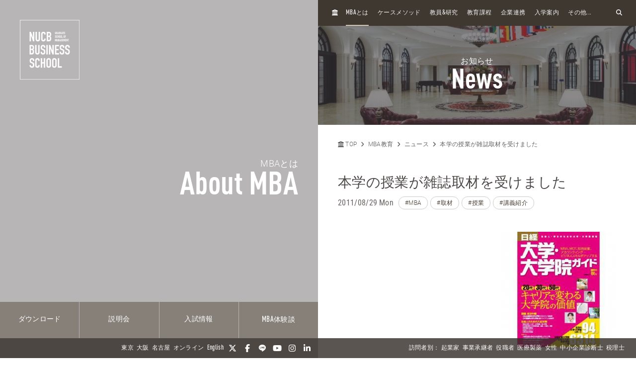

--- FILE ---
content_type: text/html; charset=UTF-8
request_url: https://mba.nucba.ac.jp/news/entry-2879.html/page/3/
body_size: 22288
content:

<!DOCTYPE html>
<html class="no-js" lang="ja">
<head>
<meta charset="UTF-8">
<link rel="preconnect" href="https://www.googletagmanager.com">
<link rel="preconnect" href="https://vts.zohopublic.com">
<link rel="preconnect" href="https://www.youtube.com">
<style>
@media (min-width:1024px) and (max-width:1439px){.acms-hide-lg{display:none!important}}@font-face{font-family:'DIN OT M';font-display:swap;src:url(/themes/mba2020/fonts/DINOT/DINOT-CondMedium.otf);src:url(/themes/mba2020/fonts/DINOT/DINOT-CondMedium.woff) format("woff"),url(/themes/mba2020/fonts/DINOT/DINOT-CondMedium.otf) format("opentype")}@font-face{font-family:'DIN OT B';font-display:swap;src:url(/themes/mba2020/fonts/DINOT/DINOT-CondBold.otf);src:url(/themes/mba2020/fonts/DINOT/DINOT-CondBold.woff) format("woff"),url(/themes/mba2020/fonts/DINOT/DINOT-CondBold.otf) format("opentype")}@font-face{font-family:Roboto;font-style:normal;font-weight:100;font-display:swap;src:local("Roboto Thin"),local("Roboto-Thin"),url(/themes/mba2020/fonts/Roboto/roboto-v20-latin-100.woff2) format("woff2"),url(/themes/mba2020/fonts/Roboto/roboto-v20-latin-100.woff) format("woff")}@font-face{font-family:Roboto;font-style:normal;font-weight:300;font-display:swap;src:local("Roboto Light"),local("Roboto-Light"),url(/themes/mba2020/fonts/Roboto/roboto-v20-latin-300.woff2) format("woff2"),url(/themes/mba2020/fonts/Roboto/roboto-v20-latin-300.woff) format("woff")}@font-face{font-family:Roboto;font-style:normal;font-weight:500;font-display:swap;src:local("Roboto Medium"),local("Roboto-Medium"),url(/themes/mba2020/fonts/Roboto/roboto-v20-latin-500.woff2) format("woff2"),url(/themes/mba2020/fonts/Roboto/roboto-v20-latin-500.woff) format("woff")}@font-face{font-family:'Noto Sans JP';font-style:normal;font-weight:100;font-display:swap;src:local("Noto Sans Japanese Thin"),local("NotoSansJapanese-Thin"),url(/themes/mba2020/fonts/Noto-Sans-JP/noto-sans-jp-v25-latin-100.woff2) format("woff2"),url(../fonts/noto-sans-jp-v25-latin-100.woff) format("woff")}@font-face{font-family:'Noto Sans JP';font-style:normal;font-weight:300;font-display:swap;src:local("Noto Sans Japanese Light"),local("NotoSansJapanese-Light"),url(/themes/mba2020/fonts/Noto-Sans-JP/noto-sans-jp-v25-latin-300.woff2) format("woff2"),url(/themes/mba2020/fonts/Noto-Sans-JP/noto-sans-jp-v25-latin-300.woff) format("woff")}@font-face{font-family:'Noto Sans JP';font-style:normal;font-weight:400;font-display:swap;src:local("Noto Sans Japanese Regular"),local("NotoSansJapanese-Regular"),url(/themes/mba2020/fonts/Noto-Sans-JP/noto-sans-jp-v25-latin-regular.woff2) format("woff2"),url(/themes/mba2020/fonts/Noto-Sans-JP/noto-sans-jp-v25-latin-regular.woff) format("woff")}@font-face{font-family:'Noto Sans JP';font-style:normal;font-weight:500;font-display:swap;src:local("Noto Sans Japanese Medium"),local("NotoSansJapanese-Medium"),url(/themes/mba2020/fonts/Noto-Sans-JP/noto-sans-jp-v25-latin-500.woff2) format("woff2"),url(/themes/mba2020/fonts/Noto-Sans-JP/noto-sans-jp-v25-latin-500.woff) format("woff")}html{line-height:1.15;-webkit-text-size-adjust:100%}body{margin:0}h1{margin:.67em 0;font-size:2em}a{background-color:transparent}img{border-style:none}button,input{margin:0;font-size:100%;font-family:inherit;line-height:1.15}button,input{overflow:visible}button{text-transform:none}[type=submit],button{-webkit-appearance:button}[type=submit]::-moz-focus-inner,button::-moz-focus-inner{padding:0;border-style:none}[type=submit]:-moz-focusring,button:-moz-focusring{outline:1px dotted ButtonText}::-webkit-file-upload-button{font:inherit;-webkit-appearance:button}html{height:100%}body{color:#4d4848;font-family:Roboto,"Noto Sans JP",-apple-system,BlinkMacSystemFont,"Segoe UI","Hiragino Sans","Hiragino Kaku Gothic ProN",Meiryo,sans-serif;font-weight:300;line-height:1.5;font-size:14px;word-break:break-word}body:lang(ja){font-feature-settings:"palt";letter-spacing:.025em}.list-unstyled{margin:0;padding:0;list-style:none}a{color:#006dd9;text-decoration:none;border:none}a:visited{color:#006dd9;text-decoration:none}.p-header-sp{position:fixed;top:0;box-sizing:border-box;width:100%;padding:0;overflow:hidden;background:#3f3831;z-index:6}.p-header-sp__wrap{box-sizing:border-box;display:flex;justify-content:space-between;flex:1;align-items:center;overflow:hidden;width:100%;height:56px;margin:0;padding:8px 20px;overflow:hidden;z-index:6}.p-header-sp-link{display:flex;font-family:"DIN OT B",Roboto,"Noto Sans JP",-apple-system,BlinkMacSystemFont,"Segoe UI","Hiragino Sans","Hiragino Kaku Gothic ProN",Meiryo,sans-serif;font-weight:500}.p-header-sp-link__wrap{display:flex;list-style:none;font-size:16px;padding:0;margin:0 8px}.p-header-sp-link__item a{padding:0 4px;color:#fff}.p-header-sp-link__item a,.p-header-sp-link__item a:link{color:#fff;text-decoration:none}.p-header-sp-link__item a:visited{color:#fff}.p-header-sp__title{margin:0;font-size:0}.p-header-sp__logo{z-index:6;height:33px}.c-btn-offcanvas-wrap{display:flex;align-items:center;position:unset;width:auto;height:auto;border-radius:unset;background-color:transparent}.c-btn-offcanvas{position:unset;display:block}.c-btn-offcanvas-btn{position:relative;display:block;width:30px;height:15px;background-image:url(/themes/mba2020/images/marker/icon_offcanvas_btn.svg)}@media screen and (min-width:1024px){.p-header-sp,.p-header-sp__logo{display:none}}.p-abroad-partner-map-bubble-title{-ms-grid-row:2;-ms-grid-column:2;margin-top:0;margin-bottom:10px;grid-area:gm-style-iw-d-right2}.p-abroad-partner-map-bubble-img{-ms-grid-row:1;-ms-grid-column:1;-ms-grid-column-span:2;display:block;width:200px;max-width:100%;height:auto;margin-bottom:10px;margin-right:10px;grid-area:gm-style-iw-d-top}.p-abroad-partner-map-bubble-flag{-ms-grid-row:2;-ms-grid-column:1;display:inline-block;width:30px;max-width:100%;height:auto;margin-bottom:10px;margin-right:8px;grid-area:gm-style-iw-d-left2}.p-abroad-partner-map-bubble-summary{-ms-grid-row:3;-ms-grid-column:1;-ms-grid-column-span:2;font-size:12px;margin-top:0;margin-bottom:0;grid-area:gm-style-iw-d-bottom}.p-unit-request__title{-ms-grid-row:1;-ms-grid-column:1;font-size:18px;margin-bottom:1em;text-align:center;font-weight:300;color:#463d35;grid-area:unit-request-title}.p-unit-request__img-wrap{-ms-grid-row:2;-ms-grid-column:1;margin-left:20px;grid-area:unit-request-img}.p-unit-request__text{-ms-grid-row:3;-ms-grid-column:1;font-size:14px;margin:20px 0 0;grid-area:unit-request-text;line-height:1.7}.p-unit-request__btn-wrap{-ms-grid-row:4;-ms-grid-column:1;margin:24px 0 0;grid-area:unit-request-btn;text-align:right}@media screen and (min-width:768px){.p-unit-request__title{-ms-grid-row:1;-ms-grid-column:1;margin:0;font-size:18px;text-align:left;grid-area:unit-request-title}.p-unit-request__img-wrap{-ms-grid-row:2;-ms-grid-column:1;grid-area:unit-request-img}.p-unit-request__text{-ms-grid-row:3;-ms-grid-column:1;font-size:14px;grid-area:unit-request-text}.p-unit-request__btn-wrap{-ms-grid-row:4;-ms-grid-column:1;grid-area:unit-request-btn;text-align:left}}.js-nav-overlay{background:#3f3831;opacity:.95}.p-offcanvas{position:relative;font-family:"DIN OT M",Roboto,"Noto Sans JP",-apple-system,BlinkMacSystemFont,"Segoe UI","Hiragino Sans","Hiragino Kaku Gothic ProN",Meiryo,sans-serif;z-index:102;padding:20px;padding-bottom:84px;overflow:scroll;box-sizing:border-box}.p-offcanvas .p-search-box{margin:20px auto;max-width:390px}.p-offcanvas .p-search-box__form-inner{display:flex;align-items:center;justify-content:space-between;background-color:#fff;border:1px solid #d8d5d5;border-radius:4px}.p-offcanvas .p-search-box__input{box-sizing:border-box;max-width:100%;padding:0;background:0 0;border:none;border-radius:0;-webkit-appearance:none;-moz-appearance:none;appearance:none;font-size:16px;font-weight:300;flex:1;padding:10px 10px 7px;font-family:Roboto,"Noto Sans JP",-apple-system,BlinkMacSystemFont,"Segoe UI","Hiragino Sans","Hiragino Kaku Gothic ProN",Meiryo,sans-serif}.p-offcanvas .p-search-box__input::-moz-placeholder{color:rgba(77,72,72,.4)}.p-offcanvas .p-search-box__input:-ms-input-placeholder{color:rgba(77,72,72,.4)}.p-offcanvas .p-search-box__submit{padding:0;background-color:transparent;border:none;-webkit-appearance:none;-moz-appearance:none;appearance:none;-ms-grid-row-align:stretch;align-self:stretch;padding:0 12px;color:#463d35}.p-offcanvas .p-search-box__submit-icon{font-size:18px;color:inherit}.c-btn-offcanvas-close{position:absolute;top:0;right:20px;color:#fff;font-weight:200;text-align:center;font-size:26px}.c-btn-offcanvas-close:visited{color:#fff;text-decoration:none}.c-offcanvas-nav{font-size:15px;width:100%;margin:0 0 0 33px;display:none}.c-offcanvas-nav__global-title{font-size:15px;margin:.67em 0 .67em 19px;font-weight:300}.c-offcanvas-nav__parent-link{display:flex;align-items:center;padding-top:3px;padding-bottom:3px}.c-offcanvas-nav__wrap{margin:0 auto 10px;max-width:390px}.c-offcanvas-nav__item{font-weight:300}.c-offcanvas-nav__item span{font-size:112%;line-height:1.28}.c-offcanvas-nav__item a{display:flex;color:#fff;padding-top:3px;padding-bottom:3px}.c-offcanvas-nav__item a:visited{color:#fff;text-decoration:none}.c-offcanvas-nav__item.is-child>a{padding-top:4px;padding-bottom:4px}.c-offcanvas-nav__title{font-size:15px;color:#d9d0bc;padding:5px 15px;border-left:4px solid #d9d0bc}.c-btn-offcanvas-close-line{position:relative;display:inline-block;width:20px;height:2px;background-color:#fff;transform:rotate(45deg)}.c-btn-offcanvas-close-line:after{position:absolute;display:block;width:20px;height:2px;background-color:#fff;transform:rotate(90deg);content:""}.c-offcanvas-nav__btn{position:relative;display:inline-block;width:14px;height:2px;background-color:#fff}.c-offcanvas-nav__btn:after{position:absolute;display:block;width:14px;height:2px;background-color:#fff;transform:rotate(90deg);content:"";opacity:1}.js-nav-overlay-content{position:fixed;overflow-y:scroll;overflow-x:hidden;z-index:101;top:0;right:0;bottom:0;left:0;display:none}.p-search-box__form-inner{display:flex;align-items:center;justify-content:space-between;width:100%;background-color:#fff;border:1px solid #d8d5d5;border-radius:4px}.p-search-box__input{box-sizing:border-box;max-width:100%;padding:0;background:0 0;border:none;border-radius:0;-webkit-appearance:none;-moz-appearance:none;appearance:none;font-size:16px;font-weight:300;flex:1;padding:10px 10px 7px;font-family:Roboto,"Noto Sans JP",-apple-system,BlinkMacSystemFont,"Segoe UI","Hiragino Sans","Hiragino Kaku Gothic ProN",Meiryo,sans-serif}.p-search-box__input::-moz-placeholder{color:rgba(77,72,72,.4)}.p-search-box__input:-ms-input-placeholder{color:rgba(77,72,72,.4)}.p-search-box__submit{padding:0;background-color:transparent;border:none;-webkit-appearance:none;-moz-appearance:none;appearance:none;-ms-grid-row-align:stretch;align-self:stretch;padding:0 12px;color:#463d35}.p-search-box__submit-icon{font-size:18px;color:inherit}@media all and (-ms-high-contrast:none) and (min-width:1024px){::-ms-backdrop{flex-basis:46%}}@media all and (-ms-high-contrast:none) and (min-width:1440px){::-ms-backdrop{flex-basis:22%}}.p-navigation a{color:#fff;white-space:normal}.p-navigation a:link,.p-navigation a:visited{color:#fff;opacity:1}.c-nav-list-sp,.page-top-btn{display:none}@media screen and (max-width:1023px){.c-nav-list-sp{position:fixed;bottom:0;z-index:200;width:100%;background-color:#3f3831;padding:0 20px;box-sizing:border-box;display:flex;justify-content:space-between;align-items:stretch}.c-nav-list-sp__list{margin:0;padding:0;list-style:none;font-size:12px;color:#fff;font-family:"DIN OT B",Roboto,"Noto Sans JP",-apple-system,BlinkMacSystemFont,"Segoe UI","Hiragino Sans","Hiragino Kaku Gothic ProN",Meiryo,sans-serif;font-weight:500;text-align:center;display:flex;justify-content:stretch;align-items:stretch;width:100%}.c-nav-list-sp__item{flex:1}.c-nav-list-sp__link{display:block;width:100%;height:100%;box-sizing:border-box;padding:1em 0}.c-nav-list-sp__link,.c-nav-list-sp__link:link{color:inherit;text-decoration:none}.c-nav-list-sp__link:visited{color:inherit}.c-nav-list-sp__icon{display:block;width:18px;height:18px;margin:0 auto 4px}.page-top-btn{display:block;position:fixed;right:10px;bottom:72px;z-index:6}.page-top-btn .fa-circle-chevron-up{color:#463d35;font-size:40px}.page-top-btn::before{content:"";display:block;position:absolute;top:6px;right:6px;width:32px;height:32px;background-color:#fff;border-radius:16px;z-index:-1}}@media (min-width:1024px) and (max-width:1439px){.acms-hide-lg{display:none!important}}@font-face{font-family:'DIN OT M';font-display:swap;src:url(/themes/mba2020/fonts/DINOT/DINOT-CondMedium.otf);src:url(/themes/mba2020/fonts/DINOT/DINOT-CondMedium.woff) format("woff"),url(/themes/mba2020/fonts/DINOT/DINOT-CondMedium.otf) format("opentype")}@font-face{font-family:'DIN OT B';font-display:swap;src:url(/themes/mba2020/fonts/DINOT/DINOT-CondBold.otf);src:url(/themes/mba2020/fonts/DINOT/DINOT-CondBold.woff) format("woff"),url(/themes/mba2020/fonts/DINOT/DINOT-CondBold.otf) format("opentype")}@font-face{font-family:Roboto;font-style:normal;font-weight:100;font-display:swap;src:local("Roboto Thin"),local("Roboto-Thin"),url(/themes/mba2020/fonts/Roboto/roboto-v20-latin-100.woff2) format("woff2"),url(/themes/mba2020/fonts/Roboto/roboto-v20-latin-100.woff) format("woff")}@font-face{font-family:Roboto;font-style:normal;font-weight:300;font-display:swap;src:local("Roboto Light"),local("Roboto-Light"),url(/themes/mba2020/fonts/Roboto/roboto-v20-latin-300.woff2) format("woff2"),url(/themes/mba2020/fonts/Roboto/roboto-v20-latin-300.woff) format("woff")}@font-face{font-family:Roboto;font-style:normal;font-weight:500;font-display:swap;src:local("Roboto Medium"),local("Roboto-Medium"),url(/themes/mba2020/fonts/Roboto/roboto-v20-latin-500.woff2) format("woff2"),url(/themes/mba2020/fonts/Roboto/roboto-v20-latin-500.woff) format("woff")}@font-face{font-family:'Noto Sans JP';font-style:normal;font-weight:100;font-display:swap;src:local("Noto Sans Japanese Thin"),local("NotoSansJapanese-Thin"),url(/themes/mba2020/fonts/Noto-Sans-JP/noto-sans-jp-v25-latin-100.woff2) format("woff2"),url(../fonts/noto-sans-jp-v25-latin-100.woff) format("woff")}@font-face{font-family:'Noto Sans JP';font-style:normal;font-weight:300;font-display:swap;src:local("Noto Sans Japanese Light"),local("NotoSansJapanese-Light"),url(/themes/mba2020/fonts/Noto-Sans-JP/noto-sans-jp-v25-latin-300.woff2) format("woff2"),url(/themes/mba2020/fonts/Noto-Sans-JP/noto-sans-jp-v25-latin-300.woff) format("woff")}@font-face{font-family:'Noto Sans JP';font-style:normal;font-weight:400;font-display:swap;src:local("Noto Sans Japanese Regular"),local("NotoSansJapanese-Regular"),url(/themes/mba2020/fonts/Noto-Sans-JP/noto-sans-jp-v25-latin-regular.woff2) format("woff2"),url(/themes/mba2020/fonts/Noto-Sans-JP/noto-sans-jp-v25-latin-regular.woff) format("woff")}@font-face{font-family:'Noto Sans JP';font-style:normal;font-weight:500;font-display:swap;src:local("Noto Sans Japanese Medium"),local("NotoSansJapanese-Medium"),url(/themes/mba2020/fonts/Noto-Sans-JP/noto-sans-jp-v25-latin-500.woff2) format("woff2"),url(/themes/mba2020/fonts/Noto-Sans-JP/noto-sans-jp-v25-latin-500.woff) format("woff")}html{line-height:1.15;-webkit-text-size-adjust:100%}body{margin:0}h1{margin:.67em 0;font-size:2em}a{background-color:transparent}img{border-style:none}button,input{margin:0;font-size:100%;font-family:inherit;line-height:1.15}button,input{overflow:visible}button{text-transform:none}[type=submit],button{-webkit-appearance:button}[type=submit]::-moz-focus-inner,button::-moz-focus-inner{padding:0;border-style:none}[type=submit]:-moz-focusring,button:-moz-focusring{outline:1px dotted ButtonText}::-webkit-file-upload-button{font:inherit;-webkit-appearance:button}.p-unit-request__title{-ms-grid-row:1;-ms-grid-column:1;font-size:18px;margin-bottom:1em;text-align:center;font-weight:300;color:#463d35;grid-area:unit-request-title}.p-unit-request__img-wrap{-ms-grid-row:2;-ms-grid-column:1;margin-left:20px;grid-area:unit-request-img}.p-unit-request__text{-ms-grid-row:3;-ms-grid-column:1;font-size:14px;margin:20px 0 0;grid-area:unit-request-text;line-height:1.7}.p-unit-request__btn-wrap{-ms-grid-row:4;-ms-grid-column:1;margin:24px 0 0;grid-area:unit-request-btn;text-align:right}@media screen and (min-width:768px){.p-unit-request__title{-ms-grid-row:1;-ms-grid-column:1;margin:0;font-size:18px;text-align:left;grid-area:unit-request-title}.p-unit-request__img-wrap{-ms-grid-row:2;-ms-grid-column:1;grid-area:unit-request-img}.p-unit-request__text{-ms-grid-row:3;-ms-grid-column:1;font-size:14px;grid-area:unit-request-text}.p-unit-request__btn-wrap{-ms-grid-row:4;-ms-grid-column:1;grid-area:unit-request-btn;text-align:left}}@media all and (-ms-high-contrast:none) and (min-width:1024px){::-ms-backdrop{flex-basis:46%}}@media all and (-ms-high-contrast:none) and (min-width:1440px){::-ms-backdrop{flex-basis:22%}}@font-face{font-family:'DIN OT M';font-display:swap;src:url(/themes/mba2020/fonts/DINOT/DINOT-CondMedium.otf);src:url(/themes/mba2020/fonts/DINOT/DINOT-CondMedium.woff) format("woff"),url(/themes/mba2020/fonts/DINOT/DINOT-CondMedium.otf) format("opentype")}@font-face{font-family:'DIN OT B';font-display:swap;src:url(/themes/mba2020/fonts/DINOT/DINOT-CondBold.otf);src:url(/themes/mba2020/fonts/DINOT/DINOT-CondBold.woff) format("woff"),url(/themes/mba2020/fonts/DINOT/DINOT-CondBold.otf) format("opentype")}@font-face{font-family:Roboto;font-style:normal;font-weight:100;font-display:swap;src:local("Roboto Thin"),local("Roboto-Thin"),url(/themes/mba2020/fonts/Roboto/roboto-v20-latin-100.woff2) format("woff2"),url(/themes/mba2020/fonts/Roboto/roboto-v20-latin-100.woff) format("woff")}@font-face{font-family:Roboto;font-style:normal;font-weight:300;font-display:swap;src:local("Roboto Light"),local("Roboto-Light"),url(/themes/mba2020/fonts/Roboto/roboto-v20-latin-300.woff2) format("woff2"),url(/themes/mba2020/fonts/Roboto/roboto-v20-latin-300.woff) format("woff")}@font-face{font-family:Roboto;font-style:normal;font-weight:500;font-display:swap;src:local("Roboto Medium"),local("Roboto-Medium"),url(/themes/mba2020/fonts/Roboto/roboto-v20-latin-500.woff2) format("woff2"),url(/themes/mba2020/fonts/Roboto/roboto-v20-latin-500.woff) format("woff")}@font-face{font-family:'Noto Sans JP';font-style:normal;font-weight:100;font-display:swap;src:local("Noto Sans Japanese Thin"),local("NotoSansJapanese-Thin"),url(/themes/mba2020/fonts/Noto-Sans-JP/noto-sans-jp-v25-latin-100.woff2) format("woff2"),url(../fonts/noto-sans-jp-v25-latin-100.woff) format("woff")}@font-face{font-family:'Noto Sans JP';font-style:normal;font-weight:300;font-display:swap;src:local("Noto Sans Japanese Light"),local("NotoSansJapanese-Light"),url(/themes/mba2020/fonts/Noto-Sans-JP/noto-sans-jp-v25-latin-300.woff2) format("woff2"),url(/themes/mba2020/fonts/Noto-Sans-JP/noto-sans-jp-v25-latin-300.woff) format("woff")}@font-face{font-family:'Noto Sans JP';font-style:normal;font-weight:400;font-display:swap;src:local("Noto Sans Japanese Regular"),local("NotoSansJapanese-Regular"),url(/themes/mba2020/fonts/Noto-Sans-JP/noto-sans-jp-v25-latin-regular.woff2) format("woff2"),url(/themes/mba2020/fonts/Noto-Sans-JP/noto-sans-jp-v25-latin-regular.woff) format("woff")}@font-face{font-family:'Noto Sans JP';font-style:normal;font-weight:500;font-display:swap;src:local("Noto Sans Japanese Medium"),local("NotoSansJapanese-Medium"),url(/themes/mba2020/fonts/Noto-Sans-JP/noto-sans-jp-v25-latin-500.woff2) format("woff2"),url(/themes/mba2020/fonts/Noto-Sans-JP/noto-sans-jp-v25-latin-500.woff) format("woff")}html{line-height:1.15;-webkit-text-size-adjust:100%}body{margin:0}h1{margin:.67em 0;font-size:2em}a{background-color:transparent}img{border-style:none}button,input{margin:0;font-size:100%;font-family:inherit;line-height:1.15}button,input{overflow:visible}button{text-transform:none}[type=submit],button{-webkit-appearance:button}[type=submit]::-moz-focus-inner,button::-moz-focus-inner{padding:0;border-style:none}[type=submit]:-moz-focusring,button:-moz-focusring{outline:1px dotted ButtonText}::-webkit-file-upload-button{font:inherit;-webkit-appearance:button}html{height:100%}body{color:#4d4848;font-family:Roboto,"Noto Sans JP",-apple-system,BlinkMacSystemFont,"Segoe UI","Hiragino Sans","Hiragino Kaku Gothic ProN",Meiryo,sans-serif;font-weight:300;line-height:1.5;font-size:14px;word-break:break-word}body:lang(ja){font-feature-settings:"palt";letter-spacing:.025em}.list-unstyled{margin:0;padding:0;list-style:none}a{color:#006dd9;text-decoration:none;border:none}a:visited{color:#006dd9;text-decoration:none}
</style>
<link rel="preload" href="/themes/mba2020/dest/bundle.css?date=20250714114206" as="style" onload="this.onload=null;this.rel='stylesheet'">
<link rel="preload" href="/themes/mba2020/css/custom.css?date=20220713141621" as="style" onload="this.onload=null;this.rel='stylesheet'">
<noscript><link rel="stylesheet" href="/themes/mba2020/dest/bundle.css?date=20250714114206"></noscript>
<script>
  /*! loadCSS. [c]2017 Filament Group, Inc. MIT License */
  /* This file is meant as a standalone workflow for
  - testing support for link[rel=preload]
  - enabling async CSS loading in browsers that do not support rel=preload
  - applying rel preload css once loaded, whether supported or not.
  */
  !function(t){"use strict";t.loadCSS||(t.loadCSS=function(){});var e=loadCSS.relpreload={};if(e.support=function(){var e;try{e=t.document.createElement("link").relList.supports("preload")}catch(t){e=!1}return function(){return e}}(),e.bindMediaToggle=function(t){var e=t.media||"all";function a(){t.addEventListener?t.removeEventListener("load",a):t.attachEvent&&t.detachEvent("onload",a),t.setAttribute("onload",null),t.media=e}t.addEventListener?t.addEventListener("load",a):t.attachEvent&&t.attachEvent("onload",a),setTimeout(function(){t.rel="stylesheet",t.media="only x"}),setTimeout(a,3e3)},e.poly=function(){if(!e.support())for(var a=t.document.getElementsByTagName("link"),n=0;n<a.length;n++){var o=a[n];"preload"!==o.rel||"style"!==o.getAttribute("as")||o.getAttribute("data-loadcss")||(o.setAttribute("data-loadcss",!0),e.bindMediaToggle(o))}},!e.support()){e.poly();var a=t.setInterval(e.poly,500);t.addEventListener?t.addEventListener("load",function(){e.poly(),t.clearInterval(a)}):t.attachEvent&&t.attachEvent("onload",function(){e.poly(),t.clearInterval(a)})}"undefined"!=typeof exports?exports.loadCSS=loadCSS:t.loadCSS=loadCSS}("undefined"!=typeof global?global:this);
</script>
<link rel="canonical" href="https://mba.nucba.ac.jp/news/entry-2879.html" />
<title>
本学の授業が雑誌取材を受けました | 3ページ目 | ニュース | 名商大ビジネススクール - 国際認証MBA
</title>
<meta http-equiv="X-UA-Compatible" content="IE=edge">
<meta name="viewport" content="width=device-width, initial-scale=1.0, viewport-fit=cover">
<meta name="format-detection" content="telephone=no">
<meta property="og:url" content="https://mba.nucba.ac.jp/news/entry-2879.html">
<meta property="og:site_name" content="名商大ビジネススクール - 国際認証MBA">
<meta property="og:title" content="本学の授業が雑誌取材を受けました | 3ページ目 | ニュース | 名商大ビジネススクール - 国際認証MBA">
<meta property="og:type" content="article">
<meta property="og:description" content="8月5日発売の雑誌「日経 大学・大学院ガイド」に大中先生の講義の様子が掲載されました。ぜひご覧ください。 掲載誌 「日経 大学・大学院ガイド」日経BP社発行 ">
<meta property="og:image" content="https://mba.nucba.ac.jp/archives/061/201108/4e5b090f286ae.jpg">
<meta property="og:image:secure_url" content="https://mba.nucba.ac.jp/archives/061/201108/4e5b090f286ae.jpg" />
<meta name="thumbnail" content="https://mba.nucba.ac.jp/archives/061/201108/4e5b090f286ae.jpg" />
<meta property="og:image:width" content="232" />
<meta property="og:image:height" content="232" />
<meta name="description" content="8月5日発売の雑誌「日経 大学・大学院ガイド」に大中先生の講義の様子が掲載されました。ぜひご覧ください。 掲載誌 「日経 大学・大学院ガイド」日経BP社発行 ">
<meta name="twitter:title" content="本学の授業が雑誌取材を受けました | 3ページ目 | ニュース | 名商大ビジネススクール - 国際認証MBA">
<meta name="twitter:card" content="summary_large_image">
<meta name="twitter:domain" content="mba.nucba.ac.jp">
<meta name="twitter:image" content="https://mba.nucba.ac.jp/archives/061/201108/4e5b090f286ae.jpg">
<meta name="twitter:site" content="@mba_jp">
<meta name="twitter:creator" content="@mba_jp">
<link rel="alternate" href="https://mba.nucba.ac.jp/news/entry-2879.html" hreflang="ja">
<link rel="alternate" href="" hreflang="en">
<style>
:root {
/* 余白ユニット */
--unit-space-sm : 1rem;
--unit-space-md : 2rem;
--unit-space-lg : 3rem;
}
</style>
<meta name="theme-color" content="#ffffff">
<link rel="icon" href="/favicon.svg" type="image/svg+xml">
<link rel="icon alternate" href="/favicon.png" type="image/png">
<link rel="apple-touch-icon" href="/apple-touch-icon.png">
<link rel="mask-icon" href="/safari-pinned-tab.svg" color="#554a40">
<link rel="icon" type="image/png" sizes="192x192" href="/android-chrome.png">
<link rel="alternate" type="application/rss+xml" title="RSS 2.0" href="https://mba.nucba.ac.jp/news/rss2.xml">
<script type="application/ld+json">
{
	"@context": "http://schema.org",
	"@type": "BreadcrumbList",
	"itemListElement":
	[
	{
		"@type": "ListItem",
		"position": 1,
		"item":
		{
		"@id": "https://mba.nucba.ac.jp/",
		"name": "TOP"
		}
	},{
		"@type": "ListItem",
		"position": 2,
		"item":
		{
		"@id": "https://mba.nucba.ac.jp/about/",
		"name": "MBA教育"
		}
	},{
		"@type": "ListItem",
		"position": 3,
		"item":
		{
		"@id": "https://mba.nucba.ac.jp/news/",
		"name": "ニュース"
		}
	},
	{
		"@type": "ListItem",
		"position": 4,
		"item":
		{
		"@id": "https://mba.nucba.ac.jp/news/entry-2879.html",
		"name": "本学の授業が雑誌取材を受けました"
		}
	}
	]
}
</script>
<link rel="stylesheet" href="/themes/mba2020/css/cookieconsent.css?date=20241101103659">
<script src="/js/library/jquery/jquery-3.5.1.min.js" charset="UTF-8"></script>
<script src="/acms.js?uaGroup=PC&amp;domains=mba.nucba.ac.jp&amp;jsDir=js/&amp;themesDir=/themes/&amp;bid=61&amp;eid=6463&amp;bcd=news&amp;googleApiKey=AIzaSyAykkmDFHmJrPNgZpxGiX71D3b0_uZZVO8&amp;jQuery=3.5.1&amp;jQueryMigrate=migrate-3.0.1&amp;mediaClientResize=on&amp;fulltimeSSL=1&amp;v=04c20c04ad3ba12d6be4716951124588&amp;umfs=32M&amp;pms=64M&amp;mfu=100&amp;lgImg=:800&amp;jpegQuality=95&amp;mediaLibrary=on&amp;edition=standard&amp;urlPreviewExpire=48&amp;timemachinePreviewDefaultDevice=PC&amp;ecd=entry-2879.html&amp;scriptRoot=/" charset="UTF-8" id="acms-js"></script>
<script src="/themes/mba2020/dest/vendor.chunk.js?date=20260114104206" async></script>
<script src="/themes/mba2020/dest/bundle.js?date=20260114104205" async></script>
<script type="text/plain" data-category="analytics">(function(w,d,s,l,i){w[l]=w[l]||[];w[l].push({'gtm.start':
new Date().getTime(),event:'gtm.js'});var f=d.getElementsByTagName(s)[0],
j=d.createElement(s),dl=l!='dataLayer'?'&l='+l:'';j.async=true;j.src=
'https://www.googletagmanager.com/gtm.js?id='+i+dl;f.parentNode.insertBefore(j,f);
})(window,document,'script','dataLayer','GTM-PRQNVV');</script>
<meta name="facebook-domain-verification" content="ssg281ydisyljykaoevdk59isxvhm9" />
<script src="/themes/mba2020/js/htmx.min.js?date=20240905114515"></script>
<meta name="csrf-token" content="6dba1cb1892ddf46d865f9882e012d2dcf21f76bbbb1ddf9c2d6075ad57ff60d"><script type="text/javascript" src="/js/dest/vendor.js?date=20250324134425" charset="UTF-8" async defer></script>
<script type="text/javascript" src="/js/dest/index.js?date=20250326142623" charset="UTF-8" async defer></script>
<meta name="generator" content="a-blog cms" />
</head>
<body>
<noscript type="text/plain" data-category="analytics"><iframe src="https://www.googletagmanager.com/ns.html?id=GTM-PRQNVV"
height="0" width="0" style="display:none;visibility:hidden"></iframe></noscript>
<header class="p-header-sp js-scroll-height-sp">
<div class="p-header-sp__wrap">
<div class="p-header-sp__logo">
<p class="p-header-sp__title">
<a href="https://mba.nucba.ac.jp/" class="p-header-sp__logo">
<img src="/media/001/202009/logo.svg?v=20201202131223"
alt="NUCB BUSINESS SCHOOL - Graduate School of Management"
class="p-header-sp__logo" />
</a>
</p>
</div>
<div class="p-header-sp-link">
<ul class="p-header-sp-link__wrap">
<li class="p-header-sp-link__item"><a href="https://mba.nucba.ac.jp/en"><span>EN</span></a></li>
</ul>
<div class="acms-hide-lg acms-hide-xl c-btn-offcanvas-wrap">
<a class="c-btn-offcanvas js-nav-overlay-btn" aria-label="menu">
<nav>
<span class="c-btn-offcanvas-btn"></span>
</nav>
</a>
</div>
</div>
</div>
</header>
<a class="page-top-btn scrollTo" href="#" alt="Page TOP" aria-label="Page TOP"><i class="fas fa-circle-chevron-up"></i></a>
<div class="c-nav-list-sp">
<ul class="c-nav-list-sp__list">
<li class="c-nav-list-sp__item">
<a href="https://mba.nucba.ac.jp/download/?htmx=true" class="c-nav-list-sp__link js-viewing-indelible acms_no_rewrite">
<img class="c-nav-list-sp__icon" alt="" src="/media/125/202012/brochure.svg?v=20240521201724" />
ダウンロード
</a>
</li>
<li class="c-nav-list-sp__item">
<a href="/event/?htmx=true" class="c-nav-list-sp__link js-viewing-indelible acms_no_rewrite">
<img class="c-nav-list-sp__icon" alt="" src="/media/125/202012/infosession.svg?v=20240521201718" />
説明会
</a>
</li>
<li class="c-nav-list-sp__item">
<a href="/admission/information/?htmx=true" class="c-nav-list-sp__link js-viewing-indelible acms_no_rewrite">
<img class="c-nav-list-sp__icon" alt="" src="/media/001/202106/opencampus.svg?v=20240521201659" />
入試情報
</a>
</li>
<li class="c-nav-list-sp__item">
<a href="/event/#voice" class="c-nav-list-sp__link js-viewing-indelible acms_no_rewrite">
<img class="c-nav-list-sp__icon" alt="" src="/media/125/202012/application.svg?v=20240521201707" />
<span>MBA</span>体験談
</a>
</li>
</ul>
</div>
<div class="js-nav-overlay"></div>
<div class="js-nav-overlay-content is-active p-offcanvas">
<a class="c-btn-offcanvas-close js-nav-overlay-close-btn" aria-label="close"><span class="c-btn-offcanvas-close-line"></span></a>
<div class="p-campus-box">
<p class="p-campus-box__title">キャンパス</p>
<div class="p-campus-box__grid">
<div class="p-campus-box__item">
<a href="https://mba.nucba.ac.jp/event/tokyo/" class="p-campus-box__link">
<img src="/media/001/202406/tokyo.jpg?v=20240628164513" alt="東京校">
<span>東京校</span>
</a>
</div>
<div class="p-campus-box__item">
<a href="https://mba.nucba.ac.jp/event/osaka/" class="p-campus-box__link">
<img src="/media/001/202406/osaka.jpg?v=20240628164534" alt="大阪校">
<span>大阪校</span>
</a>
</div>
<div class="p-campus-box__item">
<a href="https://mba.nucba.ac.jp/event/nagoya/" class="p-campus-box__link">
<img src="/media/001/202406/nagoya.jpg?v=20240628164611" alt="名古屋校">
<span>名古屋校</span>
</a>
</div>
</div>
</div>
<nav class="">
<ul class="c-offcanvas-nav__wrap list-unstyled">
<li class="c-offcanvas-nav__item js-link-match">
<a class="c-offcanvas-nav__parent-link js-nav-toggle js-link-match-item js-link-match-parent" data-href="https://mba.nucba.ac.jp/about/?htmx=true">
<span class="c-offcanvas-nav__btn js-nav-btn"></span>
<p class="c-offcanvas-nav__global-title"><span>MBA</span>とは</p>
</a>
<div class="c-offcanvas-nav js-nav-toggle-contents">
<a class="c-offcanvas-nav__link" href="https://mba.nucba.ac.jp/about/?htmx=true"><span>MBA</span>とは トップへ</a>
<div class="c-offcanvas-nav__child-link is-child">
<p class="c-offcanvas-nav__title">ビジネススクール</p>
<ul class="c-offcanvas-nav__wrap is-child list-unstyled">
<li class="c-offcanvas-nav__item is-child list-unstyled">
<a href="https://mba.nucba.ac.jp/about-mba/" class="c-offcanvas-nav__link js-link-match-item"><span>MBA</span>とは</a>
</li>
<li class="c-offcanvas-nav__item is-child list-unstyled">
<a href="https://mba.nucba.ac.jp/about/reason/" class="c-offcanvas-nav__link js-link-match-item">選ばれる理由</a>
</li>
<li class="c-offcanvas-nav__item is-child list-unstyled">
<a href="https://mba.nucba.ac.jp/about/history/" class="c-offcanvas-nav__link js-link-match-item">建学の精神と歩み</a>
</li>
<li class="c-offcanvas-nav__item is-child list-unstyled">
<a href="https://mba.nucba.ac.jp/accreditation/" class="c-offcanvas-nav__link js-link-match-item">国際認証</a>
</li>
<li class="c-offcanvas-nav__item is-child list-unstyled">
<a href="https://mba.nucba.ac.jp/ranking/" class="c-offcanvas-nav__link js-link-match-item">国際ランキング</a>
</li>
<li class="c-offcanvas-nav__item is-child list-unstyled">
<a href="https://mba.nucba.ac.jp/about/management/" class="c-offcanvas-nav__link js-link-match-item">運営委員会</a>
</li>
<li class="c-offcanvas-nav__item is-child list-unstyled">
<a href="https://mba.nucba.ac.jp/about/facility/" class="c-offcanvas-nav__link js-link-match-item">学修環境</a>
</li>
<li class="c-offcanvas-nav__item is-child list-unstyled">
<a href="https://mba.nucba.ac.jp/business-school/" class="c-offcanvas-nav__link js-link-match-item">ビジネススクールとは</a>
</li>
<li class="c-offcanvas-nav__item is-child list-unstyled">
<a href="https://mba.nucba.ac.jp/facts-and-figures/" class="c-offcanvas-nav__link js-link-match-item">情報公開</a>
</li>
</ul>
</div>
<div class="c-offcanvas-nav__child-link is-child">
<p class="c-offcanvas-nav__title">ニュース</p>
<ul class="c-offcanvas-nav__wrap is-child list-unstyled">
<li class="c-offcanvas-nav__item is-child list-unstyled">
<a href="https://mba.nucba.ac.jp/news/" class="c-offcanvas-nav__link js-link-match-item">ニュース</a>
</li>
<li class="c-offcanvas-nav__item is-child list-unstyled">
<a href="https://mba.nucba.ac.jp/media/" class="c-offcanvas-nav__link js-link-match-item">メディア掲載</a>
</li>
<li class="c-offcanvas-nav__item is-child list-unstyled">
<a href="https://mba.nucba.ac.jp/press/" class="c-offcanvas-nav__link js-link-match-item">プレスリリース</a>
</li>
<li class="c-offcanvas-nav__item is-child list-unstyled">
<a href="https://mba.nucba.ac.jp/faq/" class="c-offcanvas-nav__link js-link-match-item">よくある質問</a>
</li>
<li class="c-offcanvas-nav__item is-child list-unstyled">
<p class="c-offcanvas-nav__item__not-link">アナウンス</p>
</li>
<li class="c-offcanvas-nav__item is-child list-unstyled">
<a href="https://docs.google.com/forms/d/e/1FAIpQLSf9aeev4QfRJDkyX-nyhJ4_ELkP38zjFVbA6buOTq9qZ1UQjg/viewform" class="c-offcanvas-nav__link js-link-match-item">桜植樹寄付募集（90周年記念事業）</a>
</li>
</ul>
</div>
</div>
</li>
<li class="c-offcanvas-nav__item js-link-match">
<a class="c-offcanvas-nav__parent-link js-nav-toggle js-link-match-item js-link-match-parent" data-href="https://mba.nucba.ac.jp/case-method/">
<span class="c-offcanvas-nav__btn js-nav-btn"></span>
<p class="c-offcanvas-nav__global-title">ケースメソッド</p>
</a>
<div class="c-offcanvas-nav js-nav-toggle-contents">
<a class="c-offcanvas-nav__link" href="https://mba.nucba.ac.jp/case-method/">ケースメソッド トップへ</a>
<div class="c-offcanvas-nav__child-link is-child">
<p class="c-offcanvas-nav__title">ケースメソッド</p>
<ul class="c-offcanvas-nav__wrap is-child list-unstyled">
<li class="c-offcanvas-nav__item is-child list-unstyled">
<a href="https://mba.nucba.ac.jp/about-mba/case.html" class="c-offcanvas-nav__link js-link-match-item">ケースメソッドとは</a>
</li>
<li class="c-offcanvas-nav__item is-child list-unstyled">
<a href="https://mba.nucba.ac.jp/case-research/" class="c-offcanvas-nav__link js-link-match-item">ケースメソッド研究所</a>
</li>
<li class="c-offcanvas-nav__item is-child list-unstyled">
<a href="https://www.youtube.com/channel/UCHL06BDEohuWH1Ud8cWUoWQ" class="c-offcanvas-nav__link js-link-match-item">ケースメソッド<span>MBA</span>（動画）</a>
</li>
<li class="c-offcanvas-nav__item is-child list-unstyled">
<a href="https://mba.nucba.ac.jp/case-method/books/" class="c-offcanvas-nav__link js-link-match-item">ケースメソッド<span>MBA</span>（書籍）</a>
</li>
</ul>
</div>
<div class="c-offcanvas-nav__child-link is-child">
<p class="c-offcanvas-nav__title">ケースライブラリ</p>
<ul class="c-offcanvas-nav__wrap is-child list-unstyled">
<li class="c-offcanvas-nav__item is-child list-unstyled">
<a href="https://mba.nucba.ac.jp/case/ccj.html" class="c-offcanvas-nav__link js-link-match-item">日本ケースセンター</a>
</li>
<li class="c-offcanvas-nav__item is-child list-unstyled">
<a href="https://mba.nucba.ac.jp/case/" class="c-offcanvas-nav__link js-link-match-item">学内開発ケース</a>
</li>
<li class="c-offcanvas-nav__item is-child list-unstyled">
<a href="https://mba.nucba.ac.jp/case/award/" class="c-offcanvas-nav__link js-link-match-item">アワードケース</a>
</li>
</ul>
</div>
</div>
</li>
<li class="c-offcanvas-nav__item js-link-match">
<a class="c-offcanvas-nav__parent-link js-nav-toggle js-link-match-item js-link-match-parent" data-href="https://mba.nucba.ac.jp/faculty-and-research">
<span class="c-offcanvas-nav__btn js-nav-btn"></span>
<p class="c-offcanvas-nav__global-title">教員<span>&</span>研究</p>
</a>
<div class="c-offcanvas-nav js-nav-toggle-contents">
<a class="c-offcanvas-nav__link" href="https://mba.nucba.ac.jp/faculty-and-research">教員<span>&</span>研究 トップへ</a>
<div class="c-offcanvas-nav__child-link is-child">
<p class="c-offcanvas-nav__title">教員情報</p>
<ul class="c-offcanvas-nav__wrap is-child list-unstyled">
<li class="c-offcanvas-nav__item is-child list-unstyled">
<a href="https://mba.nucba.ac.jp/faculty" class="c-offcanvas-nav__link js-link-match-item">教員一覧</a>
</li>
<li class="c-offcanvas-nav__item is-child list-unstyled">
<a href="https://mba.nucba.ac.jp/research" class="c-offcanvas-nav__link js-link-match-item">研究活動紹介</a>
</li>
<li class="c-offcanvas-nav__item is-child list-unstyled">
<a href="https://mba.nucba.ac.jp/research/publish" class="c-offcanvas-nav__link js-link-match-item">教員出版物</a>
</li>
<li class="c-offcanvas-nav__item is-child list-unstyled">
<a href="https://info3.nucba.ac.jp/syllabus/syllabus_list.php?school_code=2" class="c-offcanvas-nav__link js-link-match-item">講義計画書</a>
</li>
</ul>
</div>
<div class="c-offcanvas-nav__child-link is-child">
<p class="c-offcanvas-nav__title">リーダーシップ研究機構</p>
<ul class="c-offcanvas-nav__wrap is-child list-unstyled">
<li class="c-offcanvas-nav__item is-child list-unstyled">
<p class="c-offcanvas-nav__item__not-link">ビジネスレビュー</p>
</li>
<li class="c-offcanvas-nav__item is-child list-unstyled">
<a href="https://mba.nucba.ac.jp/research/article" class="c-offcanvas-nav__link js-link-match-item">名商大ビジネスレビュー</a>
</li>
<li class="c-offcanvas-nav__item is-child list-unstyled">
<p class="c-offcanvas-nav__item__not-link">リサーチセンター</p>
</li>
<li class="c-offcanvas-nav__item is-child list-unstyled">
<a href="https://mba.nucba.ac.jp/succession/" class="c-offcanvas-nav__link js-link-match-item">事業承継研究所</a>
</li>
<li class="c-offcanvas-nav__item is-child list-unstyled">
<a href="https://mba.nucba.ac.jp/entre/" class="c-offcanvas-nav__link js-link-match-item">事業構想研究所</a>
</li>
<li class="c-offcanvas-nav__item is-child list-unstyled">
<a href="https://mba.nucba.ac.jp/case-research/" class="c-offcanvas-nav__link js-link-match-item">ケースメソッド研究所</a>
</li>
<li class="c-offcanvas-nav__item is-child list-unstyled">
<a href="https://mba.nucba.ac.jp/strategic_management/" class="c-offcanvas-nav__link js-link-match-item">戦略経営研究所</a>
</li>
</ul>
</div>
</div>
</li>
<li class="c-offcanvas-nav__item js-link-match">
<a class="c-offcanvas-nav__parent-link js-nav-toggle js-link-match-item js-link-match-parent" data-href="https://mba.nucba.ac.jp/program">
<span class="c-offcanvas-nav__btn js-nav-btn"></span>
<p class="c-offcanvas-nav__global-title">教育課程</p>
</a>
<div class="c-offcanvas-nav js-nav-toggle-contents">
<a class="c-offcanvas-nav__link" href="https://mba.nucba.ac.jp/program">教育課程 トップへ</a>
<div class="c-offcanvas-nav__child-link is-child">
<p class="c-offcanvas-nav__title">学位課程</p>
<ul class="c-offcanvas-nav__wrap is-child list-unstyled">
<li class="c-offcanvas-nav__item is-child list-unstyled">
<p class="c-offcanvas-nav__item__not-link">修士課程</p>
</li>
<li class="c-offcanvas-nav__item is-child list-unstyled">
<a href="https://mba.nucba.ac.jp/program/emba" class="c-offcanvas-nav__link js-link-match-item"><span>Executive MBA</span></a>
</li>
<li class="c-offcanvas-nav__item is-child list-unstyled">
<a href="https://mba.nucba.ac.jp/program/mba" class="c-offcanvas-nav__link js-link-match-item"><span>MBA - JP/EN</span></a>
</li>
<li class="c-offcanvas-nav__item is-child list-unstyled">
<a href="https://mba.nucba.ac.jp/program/management" class="c-offcanvas-nav__link js-link-match-item"><span>MSc in Management - EN</span></a>
</li>
<li class="c-offcanvas-nav__item is-child list-unstyled">
<a href="https://mba.nucba.ac.jp/en/program/msba" class="c-offcanvas-nav__link js-link-match-item"><span>MSc in Business Analytics - EN</span></a>
</li>
<li class="c-offcanvas-nav__item is-child list-unstyled">
<a href="https://mba.nucba.ac.jp/program/tax" class="c-offcanvas-nav__link js-link-match-item"><span>MSc in Taxation & Accounting</span></a>
</li>
<li class="c-offcanvas-nav__item is-child list-unstyled">
<p class="c-offcanvas-nav__item__not-link">複数学位課程</p>
</li>
<li class="c-offcanvas-nav__item is-child list-unstyled">
<a href="https://mba.nucba.ac.jp/abroad/double-degree/" class="c-offcanvas-nav__link js-link-match-item">ダブルディグリー提携大学</a>
</li>
<li class="c-offcanvas-nav__item is-child list-unstyled">
<p class="c-offcanvas-nav__item__not-link">修了認定課程</p>
</li>
<li class="c-offcanvas-nav__item is-child list-unstyled">
<a href="https://mba.nucba.ac.jp/premba/" class="c-offcanvas-nav__link js-link-match-item">オンライン<span>MBA</span>入門</a>
</li>
</ul>
</div>
<div class="c-offcanvas-nav__child-link is-child">
<p class="c-offcanvas-nav__title">社会人教育</p>
<ul class="c-offcanvas-nav__wrap is-child list-unstyled">
<li class="c-offcanvas-nav__item is-child list-unstyled">
<p class="c-offcanvas-nav__item__not-link">履修証明課程</p>
</li>
<li class="c-offcanvas-nav__item is-child list-unstyled">
<a href="https://mba.nucba.ac.jp/program/leadership/" class="c-offcanvas-nav__link js-link-match-item">リーダーシップ養成 - AMP</a>
</li>
<li class="c-offcanvas-nav__item is-child list-unstyled">
<a href="https://mba.nucba.ac.jp/program/plus/" class="c-offcanvas-nav__link js-link-match-item"><span>MBA Plus</span></a>
</li>
<li class="c-offcanvas-nav__item is-child list-unstyled">
<a href="https://mba.nucba.ac.jp/program/basics/" class="c-offcanvas-nav__link js-link-match-item"><span>MBA Basics</span></a>
</li>
<li class="c-offcanvas-nav__item is-child list-unstyled">
<a href="https://mba.nucba.ac.jp/program/basic/" class="c-offcanvas-nav__link js-link-match-item"><span>MBA</span>基礎（教育訓練指定講座）</a>
</li>
<li class="c-offcanvas-nav__item is-child list-unstyled">
<p class="c-offcanvas-nav__item__not-link">公開講座</p>
</li>
<li class="c-offcanvas-nav__item is-child list-unstyled">
<a href="https://mba.nucba.ac.jp/open-seminar/" class="c-offcanvas-nav__link js-link-match-item">特別講演</a>
</li>
</ul>
</div>
<div class="c-offcanvas-nav__child-link is-child">
<ul class="c-offcanvas-nav__wrap is-child list-unstyled">
<li class="c-offcanvas-nav__item is-child list-unstyled">
<p class="c-offcanvas-nav__item__not-link">単科課程（科目履修制度）</p>
</li>
<li class="c-offcanvas-nav__item is-child list-unstyled">
<a href="https://mba.nucba.ac.jp/program/essentials/" class="c-offcanvas-nav__link js-link-match-item"><span>MBA</span>単科を検索する</a>
</li>
<li class="c-offcanvas-nav__item is-child list-unstyled">
<a href="https://mba.nucba.ac.jp/program/focused/" class="c-offcanvas-nav__link js-link-match-item">年間スケジュール</a>
</li>
<li class="c-offcanvas-nav__item is-child list-unstyled">
<a href="https://mba.nucba.ac.jp/program/essentials/#theme=finance" class="c-offcanvas-nav__link js-link-match-item">会計 & ファイナンス</a>
</li>
<li class="c-offcanvas-nav__item is-child list-unstyled">
<a href="https://mba.nucba.ac.jp/program/essentials/#theme=marketing" class="c-offcanvas-nav__link js-link-match-item">マーケティング</a>
</li>
<li class="c-offcanvas-nav__item is-child list-unstyled">
<a href="https://mba.nucba.ac.jp/program/essentials/#theme=leadership" class="c-offcanvas-nav__link js-link-match-item">リーダーシップ</a>
</li>
<li class="c-offcanvas-nav__item is-child list-unstyled">
<a href="https://mba.nucba.ac.jp/program/essentials/#theme=management" class="c-offcanvas-nav__link js-link-match-item">マネジメント</a>
</li>
<li class="c-offcanvas-nav__item is-child list-unstyled">
<a href="https://mba.nucba.ac.jp/program/essentials/#theme=innovation" class="c-offcanvas-nav__link js-link-match-item">デジタル変革 & イノベーション</a>
</li>
<li class="c-offcanvas-nav__item is-child list-unstyled">
<a href="https://mba.nucba.ac.jp/program/essentials/#theme=healthcare" class="c-offcanvas-nav__link js-link-match-item">ヘルスケア経営</a>
</li>
<li class="c-offcanvas-nav__item is-child list-unstyled">
<a href="https://mba.nucba.ac.jp/program/essentials/#theme=management" class="c-offcanvas-nav__link js-link-match-item">経営戦略</a>
</li>
<li class="c-offcanvas-nav__item is-child list-unstyled">
<a href="https://mba.nucba.ac.jp/program/essentials/#theme=business" class="c-offcanvas-nav__link js-link-match-item">起業家育成 & 事業承継</a>
</li>
</ul>
</div>
</div>
</li>
<li class="c-offcanvas-nav__item js-link-match">
<a class="c-offcanvas-nav__parent-link js-nav-toggle js-link-match-item js-link-match-parent" data-href="https://mba.nucba.ac.jp/corporate">
<span class="c-offcanvas-nav__btn js-nav-btn"></span>
<p class="c-offcanvas-nav__global-title">企業連携</p>
</a>
<div class="c-offcanvas-nav js-nav-toggle-contents">
<a class="c-offcanvas-nav__link" href="https://mba.nucba.ac.jp/corporate">企業連携 トップへ</a>
<div class="c-offcanvas-nav__child-link is-child">
<p class="c-offcanvas-nav__title">企業研修</p>
<ul class="c-offcanvas-nav__wrap is-child list-unstyled">
<li class="c-offcanvas-nav__item is-child list-unstyled">
<p class="c-offcanvas-nav__item__not-link">管理職教育</p>
</li>
<li class="c-offcanvas-nav__item is-child list-unstyled">
<a href="https://mba.nucba.ac.jp/corporate/" class="c-offcanvas-nav__link js-link-match-item"><span>Corporate MBA</span></a>
</li>
<li class="c-offcanvas-nav__item is-child list-unstyled">
<a href="https://mba.nucba.ac.jp/program/nikkei/" class="c-offcanvas-nav__link js-link-match-item">日経ビジネススクール連携講座</a>
</li>
<li class="c-offcanvas-nav__item is-child list-unstyled">
<a href="https://mba.nucba.ac.jp/project/" class="c-offcanvas-nav__link js-link-match-item">実践逸品塾</a>
</li>
<li class="c-offcanvas-nav__item is-child list-unstyled">
<a href="https://mba.nucba.ac.jp/program/case-writing/" class="c-offcanvas-nav__link js-link-match-item">プロジェクト研究</a>
</li>
</ul>
</div>
<div class="c-offcanvas-nav__child-link is-child">
<p class="c-offcanvas-nav__title">企業派遣</p>
<ul class="c-offcanvas-nav__wrap is-child list-unstyled">
<li class="c-offcanvas-nav__item is-child list-unstyled">
<p class="c-offcanvas-nav__item__not-link">学位教育</p>
</li>
<li class="c-offcanvas-nav__item is-child list-unstyled">
<a href="https://mba.nucba.ac.jp/admission/information/#corporate" class="c-offcanvas-nav__link js-link-match-item">事業承継 / 企業派遣の方</a>
</li>
<li class="c-offcanvas-nav__item is-child list-unstyled">
<a href="support/scholarship/kyufu.html#corporate" class="c-offcanvas-nav__link js-link-match-item">人材開発支援助成金</a>
</li>
<li class="c-offcanvas-nav__item is-child list-unstyled">
<a href="https://mba.nucba.ac.jp/event/" class="c-offcanvas-nav__link js-link-match-item">説明会&体験クラス情報</a>
</li>
<li class="c-offcanvas-nav__item is-child list-unstyled">
<a href="https://www.jicoo.com/t/KLoqeQvKvnE3/e/jfhoTHnNYZNJ" class="c-offcanvas-nav__link js-link-match-item">個別相談予約</a>
</li>
</ul>
</div>
</div>
</li>
<li class="c-offcanvas-nav__item js-link-match">
<a class="c-offcanvas-nav__parent-link js-nav-toggle js-link-match-item js-link-match-parent" data-href="https://mba.nucba.ac.jp/admission">
<span class="c-offcanvas-nav__btn js-nav-btn"></span>
<p class="c-offcanvas-nav__global-title">入学案内</p>
</a>
<div class="c-offcanvas-nav js-nav-toggle-contents">
<a class="c-offcanvas-nav__link" href="https://mba.nucba.ac.jp/admission">入学案内 トップへ</a>
<div class="c-offcanvas-nav__child-link is-child">
<p class="c-offcanvas-nav__title">入学案内</p>
<ul class="c-offcanvas-nav__wrap is-child list-unstyled">
<li class="c-offcanvas-nav__item is-child list-unstyled">
<p class="c-offcanvas-nav__item__not-link">出願者の方</p>
</li>
<li class="c-offcanvas-nav__item is-child list-unstyled">
<a href="https://mba.nucba.ac.jp/admission/information/" class="c-offcanvas-nav__link js-link-match-item">入試情報</a>
</li>
<li class="c-offcanvas-nav__item is-child list-unstyled">
<a href="https://mba.nucba.ac.jp/admission/premba-information/" class="c-offcanvas-nav__link js-link-match-item">入試情報（<span>PreMBA</span>）</a>
</li>
<li class="c-offcanvas-nav__item is-child list-unstyled">
<a href="https://gsmexam.nucba.ac.jp/net/exam/1-select.html" class="c-offcanvas-nav__link js-link-match-item">オンライン出願</a>
</li>
<li class="c-offcanvas-nav__item is-child list-unstyled">
<p class="c-offcanvas-nav__item__not-link">合格者の方</p>
</li>
<li class="c-offcanvas-nav__item is-child list-unstyled">
<a href="https://mba.nucba.ac.jp/support/scholarship/kyufu.html" class="c-offcanvas-nav__link js-link-match-item">教育訓練給付制度（最大128万円）</a>
</li>
<li class="c-offcanvas-nav__item is-child list-unstyled">
<a href="https://mba.nucba.ac.jp/admission/tuition/" class="c-offcanvas-nav__link js-link-match-item">学費一覧</a>
</li>
</ul>
</div>
<div class="c-offcanvas-nav__child-link is-child">
<p class="c-offcanvas-nav__title">説明会案内</p>
<ul class="c-offcanvas-nav__wrap is-child list-unstyled">
<li class="c-offcanvas-nav__item is-child list-unstyled">
<p class="c-offcanvas-nav__item__not-link">検討者の方</p>
</li>
<li class="c-offcanvas-nav__item is-child list-unstyled">
<a href="https://mba.nucba.ac.jp/event/tokyo/" class="c-offcanvas-nav__link js-link-match-item">東京校</a>
</li>
<li class="c-offcanvas-nav__item is-child list-unstyled">
<a href="https://mba.nucba.ac.jp/event/osaka/" class="c-offcanvas-nav__link js-link-match-item">大阪校</a>
</li>
<li class="c-offcanvas-nav__item is-child list-unstyled">
<a href="https://mba.nucba.ac.jp/event/nagoya/" class="c-offcanvas-nav__link js-link-match-item">名古屋校</a>
</li>
<li class="c-offcanvas-nav__item is-child list-unstyled">
<a href="https://mba.nucba.ac.jp/event/#form" class="c-offcanvas-nav__link js-link-match-item">個別相談フォーム</a>
</li>
<li class="c-offcanvas-nav__item is-child list-unstyled">
<p class="c-offcanvas-nav__item__not-link">関連資料</p>
</li>
<li class="c-offcanvas-nav__item is-child list-unstyled">
<a href="https://mba.nucba.ac.jp/download/" class="c-offcanvas-nav__link js-link-match-item">資料ダウンロード</a>
</li>
<li class="c-offcanvas-nav__item is-child list-unstyled">
<a href="https://mba.nucba.ac.jp/faq/admission/" class="c-offcanvas-nav__link js-link-match-item">よくある質問</a>
</li>
</ul>
</div>
<div class="c-offcanvas-nav__child-link is-child">
<ul class="c-offcanvas-nav__wrap is-child list-unstyled">
<li class="c-offcanvas-nav__item is-child list-unstyled">
<p class="c-offcanvas-nav__item__not-link">企業・法人の方</p>
</li>
<li class="c-offcanvas-nav__item is-child list-unstyled">
<a href="https://mba.nucba.ac.jp/admission/information/#corporate" class="c-offcanvas-nav__link js-link-match-item">事業承継 / 企業派遣の方</a>
</li>
</ul>
</div>
</div>
</li>
<li class="c-offcanvas-nav__item js-link-match">
<a class="c-offcanvas-nav__parent-link js-nav-toggle js-link-match-item js-link-match-parent" data-href="https://mba.nucba.ac.jp/abroad/">
<span class="c-offcanvas-nav__btn js-nav-btn"></span>
<p class="c-offcanvas-nav__global-title">国際交流</p>
</a>
<div class="c-offcanvas-nav js-nav-toggle-contents">
<a class="c-offcanvas-nav__link" href="https://mba.nucba.ac.jp/abroad/">国際交流 トップへ</a>
<div class="c-offcanvas-nav__child-link is-child">
<p class="c-offcanvas-nav__title">国際課程</p>
<ul class="c-offcanvas-nav__wrap is-child list-unstyled">
<li class="c-offcanvas-nav__item is-child list-unstyled">
<a href="https://mba.nucba.ac.jp/abroad/exchange/" class="c-offcanvas-nav__link js-link-match-item">交換留学制度</a>
</li>
<li class="c-offcanvas-nav__item is-child list-unstyled">
<a href="https://mba.nucba.ac.jp/abroad/double-degree/" class="c-offcanvas-nav__link js-link-match-item">ダブルディグリー</a>
</li>
<li class="c-offcanvas-nav__item is-child list-unstyled">
<a href="https://mba.nucba.ac.jp/abroad/double-degree/dx.html" class="c-offcanvas-nav__link js-link-match-item"><span>MBA + </span>データサイエンス</a>
</li>
</ul>
</div>
<div class="c-offcanvas-nav__child-link is-child">
<p class="c-offcanvas-nav__title">国際ネットワーク</p>
<ul class="c-offcanvas-nav__wrap is-child list-unstyled">
<li class="c-offcanvas-nav__item is-child list-unstyled">
<a href="https://mba.nucba.ac.jp/partner/" class="c-offcanvas-nav__link js-link-match-item">交換留学提携校</a>
</li>
<li class="c-offcanvas-nav__item is-child list-unstyled">
<a href="https://mba.nucba.ac.jp/abroad-report/" class="c-offcanvas-nav__link js-link-match-item">留学レポート</a>
</li>
</ul>
</div>
</div>
</li>
<li class="c-offcanvas-nav__item js-link-match">
<a class="c-offcanvas-nav__parent-link js-nav-toggle js-link-match-item js-link-match-parent" data-href="https://mba.nucba.ac.jp/career/">
<span class="c-offcanvas-nav__btn js-nav-btn"></span>
<p class="c-offcanvas-nav__global-title">キャリア</p>
</a>
<div class="c-offcanvas-nav js-nav-toggle-contents">
<a class="c-offcanvas-nav__link" href="https://mba.nucba.ac.jp/career/">キャリア トップへ</a>
<div class="c-offcanvas-nav__child-link is-child">
<p class="c-offcanvas-nav__title">キャリア</p>
<ul class="c-offcanvas-nav__wrap is-child list-unstyled">
<li class="c-offcanvas-nav__item is-child list-unstyled">
<a href="https://mba.nucba.ac.jp/career/" class="c-offcanvas-nav__link js-link-match-item">キャリア支援</a>
</li>
<li class="c-offcanvas-nav__item is-child list-unstyled">
<a href="https://mba.nucba.ac.jp/career/alumni.html" class="c-offcanvas-nav__link js-link-match-item">修了生の声</a>
</li>
</ul>
</div>
<div class="c-offcanvas-nav__child-link is-child">
<p class="c-offcanvas-nav__title">ネットワーク</p>
<ul class="c-offcanvas-nav__wrap is-child list-unstyled">
<li class="c-offcanvas-nav__item is-child list-unstyled">
<a href="https://mba.nucba.ac.jp/strategic_management/healthcare/" class="c-offcanvas-nav__link js-link-match-item">製薬医療</a>
</li>
<li class="c-offcanvas-nav__item is-child list-unstyled">
<a href="https://mba.nucba.ac.jp/strategic_management/finance/" class="c-offcanvas-nav__link js-link-match-item">ファイナンス</a>
</li>
<li class="c-offcanvas-nav__item is-child list-unstyled">
<a href="https://mba.nucba.ac.jp/strategic_management/family-business/" class="c-offcanvas-nav__link js-link-match-item">事業承継</a>
</li>
<li class="c-offcanvas-nav__item is-child list-unstyled">
<a href="https://mba.nucba.ac.jp/strategic_management/doctoral-programs/" class="c-offcanvas-nav__link js-link-match-item">研究人材支援</a>
</li>
<li class="c-offcanvas-nav__item is-child list-unstyled">
<a href="https://mba.nucba.ac.jp/strategic_management/business-model/" class="c-offcanvas-nav__link js-link-match-item">事業構想</a>
</li>
<li class="c-offcanvas-nav__item is-child list-unstyled">
<a href="https://mba.nucba.ac.jp/strategic_management/international/" class="c-offcanvas-nav__link js-link-match-item">国際交流</a>
</li>
<li class="c-offcanvas-nav__item is-child list-unstyled">
<a href="https://mba.nucba.ac.jp/strategic_management/gastronomy/" class="c-offcanvas-nav__link js-link-match-item">美食文化</a>
</li>
<li class="c-offcanvas-nav__item is-child list-unstyled">
<a href="https://mba.nucba.ac.jp/strategic_management/taxandaccounting/" class="c-offcanvas-nav__link js-link-match-item">税理士・公認会計士</a>
</li>
<li class="c-offcanvas-nav__item is-child list-unstyled">
<a href="https://mba.nucba.ac.jp/strategic_management/startup/" class="c-offcanvas-nav__link js-link-match-item">スタートアップ経営</a>
</li>
</ul>
</div>
<div class="c-offcanvas-nav__child-link is-child">
<ul class="c-offcanvas-nav__wrap is-child list-unstyled">
<li class="c-offcanvas-nav__item is-child list-unstyled">
<a href="https://mba.nucba.ac.jp/strategic_management/business-consulting/" class="c-offcanvas-nav__link js-link-match-item">経営支援</a>
</li>
<li class="c-offcanvas-nav__item is-child list-unstyled">
<a href="https://mba.nucba.ac.jp/strategic_management/technology-management/" class="c-offcanvas-nav__link js-link-match-item">技術経営</a>
</li>
<li class="c-offcanvas-nav__item is-child list-unstyled">
<a href="https://mba.nucba.ac.jp/strategic_management/freelance/" class="c-offcanvas-nav__link js-link-match-item">エフェクチュエーション</a>
</li>
<li class="c-offcanvas-nav__item is-child list-unstyled">
<a href="https://mba.nucba.ac.jp/strategic_management/women-leaders/" class="c-offcanvas-nav__link js-link-match-item">女性リーダー</a>
</li>
<li class="c-offcanvas-nav__item is-child list-unstyled">
<a href="https://mba.nucba.ac.jp/strategic_management/learning/" class="c-offcanvas-nav__link js-link-match-item">学びネットワーク</a>
</li>
<li class="c-offcanvas-nav__item is-child list-unstyled">
<a href="https://mba.nucba.ac.jp/strategic_management/alumni/" class="c-offcanvas-nav__link js-link-match-item">同窓会</a>
</li>
<li class="c-offcanvas-nav__item is-child list-unstyled">
<a href="https://mba.nucba.ac.jp/strategic_management/golf/" class="c-offcanvas-nav__link js-link-match-item">ゴルフ</a>
</li>
<li class="c-offcanvas-nav__item is-child list-unstyled">
<a href="https://mba.nucba.ac.jp/strategic_management/career-design/" class="c-offcanvas-nav__link js-link-match-item">キャリア形成</a>
</li>
</ul>
</div>
</div>
</li>
<li class="c-offcanvas-nav__item js-link-match">
<a class="c-offcanvas-nav__parent-link js-nav-toggle js-link-match-item js-link-match-parent" data-href="https://mba.nucba.ac.jp/support/">
<span class="c-offcanvas-nav__btn js-nav-btn"></span>
<p class="c-offcanvas-nav__global-title">奨学金</p>
</a>
<div class="c-offcanvas-nav js-nav-toggle-contents">
<a class="c-offcanvas-nav__link" href="https://mba.nucba.ac.jp/support/">奨学金 トップへ</a>
<div class="c-offcanvas-nav__child-link is-child">
<p class="c-offcanvas-nav__title">奨学金・学生寮</p>
<ul class="c-offcanvas-nav__wrap is-child list-unstyled">
<li class="c-offcanvas-nav__item is-child list-unstyled">
<a href="https://mba.nucba.ac.jp/support/scholarship/" class="c-offcanvas-nav__link js-link-match-item">奨学金・学費支援</a>
</li>
<li class="c-offcanvas-nav__item is-child list-unstyled">
<a href="https://mba.nucba.ac.jp/support/scholarship/kyufu.html" class="c-offcanvas-nav__link js-link-match-item">専門実践教育訓練給付制度</a>
</li>
<li class="c-offcanvas-nav__item is-child list-unstyled">
<a href="https://mba.nucba.ac.jp/support/scholarship/bp.html" class="c-offcanvas-nav__link js-link-match-item">職業実践力育成課程《文科省》</a>
</li>
<li class="c-offcanvas-nav__item is-child list-unstyled">
<a href="https://mba.nucba.ac.jp/support/nagoya/" class="c-offcanvas-nav__link js-link-match-item">国際学生寮</a>
</li>
</ul>
</div>
<div class="c-offcanvas-nav__child-link is-child">
<p class="c-offcanvas-nav__title">教育方針</p>
<ul class="c-offcanvas-nav__wrap is-child list-unstyled">
<li class="c-offcanvas-nav__item is-child list-unstyled">
<a href="https://mba.nucba.ac.jp/support/admissionpolicy.html" class="c-offcanvas-nav__link js-link-match-item">教育要綱</a>
</li>
<li class="c-offcanvas-nav__item is-child list-unstyled">
<a href="https://mba.nucba.ac.jp/support/graduation.html" class="c-offcanvas-nav__link js-link-match-item">修了要件</a>
</li>
</ul>
</div>
</div>
</li>
<li class="c-offcanvas-nav__item js-link-match">
<a class="c-offcanvas-nav__parent-link js-nav-toggle js-link-match-item js-link-match-parent" data-href="https://mba.nucba.ac.jp/en">
<span class="c-offcanvas-nav__btn js-nav-btn"></span>
<p class="c-offcanvas-nav__global-title"><span>EN</span></p>
</a>
<div class="c-offcanvas-nav js-nav-toggle-contents">
<a class="c-offcanvas-nav__link" href="https://mba.nucba.ac.jp/en"><span>EN</span> トップへ</a>
<div class="c-offcanvas-nav__child-link is-child">
<ul class="c-offcanvas-nav__wrap is-child list-unstyled">
</ul>
</div>
</div>
</li>
<li class="c-offcanvas-nav__item p-sub-navigation js-link-match">
<div class="c-offcanvas-nav__parent-link js-nav-toggle">
<span class="c-offcanvas-nav__btn js-nav-btn"></span>
<p class="c-offcanvas-nav__global-title">訪問者別</p>
</div>
<div class="c-offcanvas-nav js-nav-toggle-contents">
<ul class="p-sub-navigation__wrap">
<li class="p-sub-navigation__item">訪問者別：</li>
<li class="p-sub-navigation__item" class="c_1" >
<a
href="https://mba.nucba.ac.jp/career/entrepreneurship/?htmx=true" hx-get="https://mba.nucba.ac.jp/career/entrepreneurship/tpl/include/htmx/entry/body.html"
hx-push-url="https://mba.nucba.ac.jp/career/entrepreneurship/"
hx-swap="innerHTML"
hx-target="#main-content"
hx-trigger="click"
class="c-sub-navigation-link"
">
起業家
</a>
</li>
<li class="p-sub-navigation__item" class="c_1" >
<a
href="https://mba.nucba.ac.jp/career/business-succession/?htmx=true" hx-get="https://mba.nucba.ac.jp/career/business-succession/tpl/include/htmx/entry/body.html"
hx-push-url="https://mba.nucba.ac.jp/career/business-succession/"
hx-swap="innerHTML"
hx-target="#main-content"
hx-trigger="click"
class="c-sub-navigation-link"
">
事業承継者
</a>
</li>
<li class="p-sub-navigation__item" class="c_1" >
<a
href="https://mba.nucba.ac.jp/career/executives/?htmx=true" hx-get="https://mba.nucba.ac.jp/career/executives/tpl/include/htmx/entry/body.html"
hx-push-url="https://mba.nucba.ac.jp/career/executives/"
hx-swap="innerHTML"
hx-target="#main-content"
hx-trigger="click"
class="c-sub-navigation-link"
">
役職者
</a>
</li>
<li class="p-sub-navigation__item" class="c_1" >
<a
href="https://mba.nucba.ac.jp/career/healthcare/?htmx=true" hx-get="https://mba.nucba.ac.jp/career/healthcare/tpl/include/htmx/entry/body.html"
hx-push-url="https://mba.nucba.ac.jp/career/healthcare/"
hx-swap="innerHTML"
hx-target="#main-content"
hx-trigger="click"
class="c-sub-navigation-link"
">
医療製薬
</a>
</li>
<li class="p-sub-navigation__item" class="c_1" >
<a
href="https://mba.nucba.ac.jp/career/women/?htmx=true" hx-get="https://mba.nucba.ac.jp/career/women/tpl/include/htmx/entry/body.html"
hx-push-url="https://mba.nucba.ac.jp/career/women/"
hx-swap="innerHTML"
hx-target="#main-content"
hx-trigger="click"
class="c-sub-navigation-link"
">
女性
</a>
</li>
<li class="p-sub-navigation__item" class="c_1" >
<a
href="https://mba.nucba.ac.jp/career/consultant/?htmx=true" hx-get="https://mba.nucba.ac.jp/career/consultant/tpl/include/htmx/entry/body.html"
hx-push-url="https://mba.nucba.ac.jp/career/consultant/"
hx-swap="innerHTML"
hx-target="#main-content"
hx-trigger="click"
class="c-sub-navigation-link"
">
中小企業診断士
</a>
</li>
<li class="p-sub-navigation__item" class="c_1" >
<a
href="https://mba.nucba.ac.jp/career/tax/?htmx=true" hx-get="https://mba.nucba.ac.jp/career/tax/tpl/include/htmx/entry/body.html"
hx-push-url="https://mba.nucba.ac.jp/career/tax/"
hx-swap="innerHTML"
hx-target="#main-content"
hx-trigger="click"
class="c-sub-navigation-link"
">
税理士
</a>
</li>
</ul>
</div>
</li>
</ul>
</nav>
<nav class="p-offcanvas__sub-navigation">
<div class="p-footer-links">
<ul class="p-footer-links__list">
<li class="p-footer-links__item"><a
href="/access/" class="p-footer-links__link acms_no_rewrite"
>交通アクセス</a></li>
<li class="p-footer-links__item"><a
href="/sitemap.html?htmx=true" hx-get="/sitemap.html/tpl/include/htmx/entry/body.html"
hx-push-url="/sitemap.html"
hx-swap="innerHTML"
hx-target="#main-content"
hx-trigger="click"
class="p-footer-links__link acms_no_rewrite"
>サイトマップ</a></li>
<li class="p-footer-links__item"><a
href="/privacy.html?htmx=true" hx-get="/privacy.html/tpl/include/htmx/entry/body.html"
hx-push-url="/privacy.html"
hx-swap="innerHTML"
hx-target="#main-content"
hx-trigger="click"
class="p-footer-links__link acms_no_rewrite"
>プライバシーポリシー</a></li>
<li class="p-footer-links__item"><a
href="/contact/" class="p-footer-links__link acms_no_rewrite"
>お問い合わせ</a></li>
<li class="p-footer-links__item"><a
href="https://mba.buyshop.jp/" class="p-footer-links__link acms_no_rewrite"
>公式オンラインストア</a></li>
</ul>
</div>
</nav>
<div>
<ul class="c-link-white__wrap">
<li class="c-link-white">
<a href="/event/tokyo/" class="acms_no_rewrite">東京</a>
</li>
<li class="c-link-white">
<a href="/event/osaka/" class="acms_no_rewrite">大阪</a>
</li>
<li class="c-link-white">
<a href="/event/nagoya/" class="acms_no_rewrite">名古屋</a>
</li>
<li class="c-link-white">
<a href="/event/online/" class="acms_no_rewrite">オンライン</a>
</li>
<li class="c-link-white">
<a href="/en/" class="acms_no_rewrite"><span>English</span></a>
</li>
<li class="c-link-white"><a href="https://mba.nucba.ac.jp/access/">交通アクセス</a></li>
</ul>
</div>
<div class="p-search-box">
<form action="/news/search-keyword.html" method="post" role="search" aria-label="検索フォーム">
<div class="p-search-box__form-inner">
<input type="text" name="keyword" class="p-search-box__input" value="" size="15" placeholder="検索（例：アクティブラーニング）">
<button type="submit" name="ACMS_POST_2GET" class="p-search-box__submit" aria-label="検索"><i class="fas fa-search p-search-box__submit-icon" aria-hidden="true"></i></button>
<input type="hidden" name="tpl" value="search-keyword.html">
<input type="hidden" name="query[]" value="keyword">
<input type="hidden" name="query[]" value="start">
<input type="hidden" name="bid" value="1">
<input type="hidden" name="start" value="1">
</div>
<input type="hidden" name="formUniqueToken" value="4ec706148704473a1e25bb9af61c7f1250e1e95dc7e3c368e0dddb7a6ea3d7bc">
<input type="hidden" name="formToken" value="6dba1cb1892ddf46d865f9882e012d2dcf21f76bbbb1ddf9c2d6075ad57ff60d">
</form>
</div>
<div class="c-sns-list__wrap">
<ul class="c-sns-list">
<li class="c-sns-list__item"><a href="https://twitter.com/mba_jp" class="c-sns-list__link" aria-label="Twitter"><i class="c-sns-list__icon fab fa-x-twitter" aria-hidden="true"></i></a></li>
<li class="c-sns-list__item"><a href="https://www.facebook.com/MBA.JP" class="c-sns-list__link" aria-label="Facebook"><i class="c-sns-list__icon fab fa-facebook-f" aria-hidden="true"></i></a></li>
<li class="c-sns-list__item"><a href="https://page.line.me/547vdhlz" class="c-sns-list__link" aria-label="LINE"><i class="c-sns-list__icon icon-line" aria-hidden="true"></i></a></li>
<li class="c-sns-list__item"><a href="https://www.youtube.com/channel/UCHL06BDEohuWH1Ud8cWUoWQ" class="c-sns-list__link" aria-label="YouTube"><i class="c-sns-list__icon fab fa-youtube" aria-hidden="true"></i></a></li>
<li class="c-sns-list__item"><a href="https://www.instagram.com/mba_jp/" class="c-sns-list__link" aria-label="Instagram"><i class="c-sns-list__icon fab fa-instagram" aria-hidden="true"></i></a></li>
<li class="c-sns-list__item"><a href="https://jp.linkedin.com/school/mbajapan/" class="c-sns-list__link" aria-label="linkedin"><i class="c-sns-list__icon fab fa-linkedin-in" aria-hidden="true"></i></a></li>
</ul>
</div>
</div>
<div class="p-split">
<div class="p-split__elements">
<div class="p-split__youtube-container">
<div id="video-background" data-youtube-id="Z0_V6PqY9DY" data-youtube-list="" data-youtube-sec="45"></div>
</div>
<div class="p-split__bg-overlay"></div>
<div class="p-side-contents">
<p class="p-side-logo">
<a href="https://mba.nucba.ac.jp/" class="p-side-logo__link">
<img src="/media/001/202009/img_square-logo-mba.png?v=20240217202251"
alt="NUCB BUSINESS SCHOOL - Graduate School of Management"
class="p-side-logo__img" />
</a>
</p>
<div id="page-title-left">
<div class="p-page-title-letf ">
<div class="p-page-title-letf__heading">
<p class="p-page-title-letf__sub">MBAとは</p>
<p class="p-page-title-letf__main">About MBA</p>
</div>
</div>
</div>
</div>
<div class="js-youtube-switch">
<button type="button" role="switch" aria-checked="true" id="video-switch" aria-label="画面左側の動画操作">
<span class="js-youtube-status is-pause far fa-pause-circle" aria-label="一時停止"></span>
<span class="js-youtube-status is-play far fa-play-circle" aria-label="再生"></span>
</button>
</div>
<div class="p-side-foot">
<div class="p-side-foot__logo-wrap">
<ul class="p-side-foot__logo" style="list-style-type: none;">
</ul>
</div>
<div class="p-side-foot__links">
<div class="p-side-foot__menu">
<div class="c-nav-list-square ">
<ul class="c-nav-list-square__list">
<li class="c-nav-list-square__item">
<a
href="https://mba.nucba.ac.jp/download/?htmx=true" hx-get="https://mba.nucba.ac.jp/download/tpl/include/htmx/entry/body.html"
hx-push-url="https://mba.nucba.ac.jp/download/"
hx-swap="innerHTML"
hx-target="#main-content"
hx-trigger="click"
class="c-nav-list-square__link js-viewing-indelible acms_no_rewrite"
>ダウンロード</a>
</li>
<li class="c-nav-list-square__item">
<a
href="/event/?htmx=true" hx-get="/event/tpl/include/htmx/entry/body.html"
hx-push-url="/event/"
hx-swap="innerHTML"
hx-target="#main-content"
hx-trigger="click"
class="c-nav-list-square__link js-viewing-indelible acms_no_rewrite"
>説明会</a>
</li>
<li class="c-nav-list-square__item">
<a
href="/admission/information/?htmx=true" hx-get="/admission/information/tpl/include/htmx/entry/body.html"
hx-push-url="/admission/information/"
hx-swap="innerHTML"
hx-target="#main-content"
hx-trigger="click"
class="c-nav-list-square__link js-viewing-indelible acms_no_rewrite"
>入試情報</a>
</li>
<li class="c-nav-list-square__item">
<a
href="/event/#voice" class="c-nav-list-square__link js-viewing-indelible acms_no_rewrite"
><span>MBA</span>体験談</a>
</li>
</ul>
</div>
</div>
<div class="p-side-foot__various ">
<div>
<ul class="c-link-white__wrap">
<li class="c-link-white">
<a
href="/event/tokyo/?htmx=true" hx-get="/event/tokyo/tpl/include/htmx/entry/body.html"
hx-push-url="/event/tokyo/"
hx-swap="innerHTML"
hx-target="#main-content"
hx-trigger="click"
class="acms_no_rewrite">東京</a>
</li>
<li class="c-link-white">
<a
href="/event/osaka/?htmx=true" hx-get="/event/osaka/tpl/include/htmx/entry/body.html"
hx-push-url="/event/osaka/"
hx-swap="innerHTML"
hx-target="#main-content"
hx-trigger="click"
class="acms_no_rewrite">大阪</a>
</li>
<li class="c-link-white">
<a
href="/event/nagoya/?htmx=true" hx-get="/event/nagoya/tpl/include/htmx/entry/body.html"
hx-push-url="/event/nagoya/"
hx-swap="innerHTML"
hx-target="#main-content"
hx-trigger="click"
class="acms_no_rewrite">名古屋</a>
</li>
<li class="c-link-white">
<a
href="/event/online/?htmx=true" hx-get="/event/online/tpl/include/htmx/entry/body.html"
hx-push-url="/event/online/"
hx-swap="innerHTML"
hx-target="#main-content"
hx-trigger="click"
class="acms_no_rewrite">オンライン</a>
</li>
<li class="c-link-white">
<a
href="/en/" class="acms_no_rewrite"><span>English</span></a>
</li>
</ul>
</div>
<div class="c-sns-list__wrap">
<ul class="c-sns-list">
<li class="c-sns-list__item"><a href="https://twitter.com/mba_jp" class="c-sns-list__link" aria-label="Twitter"><i class="c-sns-list__icon fab fa-x-twitter" aria-hidden="true"></i></a></li>
<li class="c-sns-list__item"><a href="https://www.facebook.com/MBA.JP" class="c-sns-list__link" aria-label="Facebook"><i class="c-sns-list__icon fab fa-facebook-f" aria-hidden="true"></i></a></li>
<li class="c-sns-list__item"><a href="https://page.line.me/547vdhlz" class="c-sns-list__link" aria-label="LINE"><i class="c-sns-list__icon icon-line" aria-hidden="true"></i></a></li>
<li class="c-sns-list__item"><a href="https://www.youtube.com/channel/UCHL06BDEohuWH1Ud8cWUoWQ" class="c-sns-list__link" aria-label="YouTube"><i class="c-sns-list__icon fab fa-youtube" aria-hidden="true"></i></a></li>
<li class="c-sns-list__item"><a href="https://www.instagram.com/mba_jp/" class="c-sns-list__link" aria-label="Instagram"><i class="c-sns-list__icon fab fa-instagram" aria-hidden="true"></i></a></li>
<li class="c-sns-list__item"><a href="https://jp.linkedin.com/school/mbajapan/" class="c-sns-list__link" aria-label="linkedin"><i class="c-sns-list__icon fab fa-linkedin-in" aria-hidden="true"></i></a></li>
</ul>
</div>
</div>
</div>
</div>
</div>
<div class="p-split__contents">
<nav class="js-scroll-height-pc p-navigation js-fold-menu">
<div class="p-navigation-home-wrap acms-hide-md">
<a href="https://mba.nucba.ac.jp/" class="c-navigation-home-btn"
><i class="fas fa-university" aria-hidden="true"></i><span class="acms-hide-visually">HOME</span></a>
</div>
<ul>
<li class="js-link-match">
<a
href="https://mba.nucba.ac.jp/about/?htmx=true" hx-get="https://mba.nucba.ac.jp/about/tpl/include/htmx/entry/body.html"
hx-push-url="https://mba.nucba.ac.jp/about/"
hx-swap="innerHTML"
hx-target="#main-content"
hx-trigger="click"
class="js-link-match-item js-link-match-parent"
>
<span>MBA</span>とは
</a>
<div class="p-navigation__child">
<h2 class="is-touch-device" style="display: none; font-size: 12px;">
<a
href="" >
<span>MBA</span>とは トップへ
</a>
</h2>
<div class="p-navigation__child-inner">
<div class="p-navigation__partition">
<h2 class="p-navigation__partition__title">
ビジネススクール
</h2>
<ul class="p-navigation__partition__list" style="list-style-type: none;">
<li>
<a
href="https://mba.nucba.ac.jp/about-mba/?htmx=true" hx-get="https://mba.nucba.ac.jp/about-mba/tpl/include/htmx/entry/body.html"
hx-push-url="https://mba.nucba.ac.jp/about-mba/"
hx-swap="innerHTML"
hx-target="#main-content"
hx-trigger="click"
class="js-link-match-item"
><span>MBA</span>とは</a>
</li>
<li>
<a
href="https://mba.nucba.ac.jp/about/reason/?htmx=true" hx-get="https://mba.nucba.ac.jp/about/reason/tpl/include/htmx/entry/body.html"
hx-push-url="https://mba.nucba.ac.jp/about/reason/"
hx-swap="innerHTML"
hx-target="#main-content"
hx-trigger="click"
class="js-link-match-item"
>選ばれる理由</a>
</li>
<li>
<a
href="https://mba.nucba.ac.jp/about/history/?htmx=true" hx-get="https://mba.nucba.ac.jp/about/history/tpl/include/htmx/entry/body.html"
hx-push-url="https://mba.nucba.ac.jp/about/history/"
hx-swap="innerHTML"
hx-target="#main-content"
hx-trigger="click"
class="js-link-match-item"
>建学の精神と歩み</a>
</li>
<li>
<a
href="https://mba.nucba.ac.jp/accreditation/?htmx=true" hx-get="https://mba.nucba.ac.jp/accreditation/tpl/include/htmx/entry/body.html"
hx-push-url="https://mba.nucba.ac.jp/accreditation/"
hx-swap="innerHTML"
hx-target="#main-content"
hx-trigger="click"
class="js-link-match-item"
>国際認証</a>
</li>
<li>
<a
href="https://mba.nucba.ac.jp/ranking/?htmx=true" hx-get="https://mba.nucba.ac.jp/ranking/tpl/include/htmx/entry/body.html"
hx-push-url="https://mba.nucba.ac.jp/ranking/"
hx-swap="innerHTML"
hx-target="#main-content"
hx-trigger="click"
class="js-link-match-item"
>国際ランキング</a>
</li>
<li>
<a
href="https://mba.nucba.ac.jp/about/management/?htmx=true" hx-get="https://mba.nucba.ac.jp/about/management/tpl/include/htmx/entry/body.html"
hx-push-url="https://mba.nucba.ac.jp/about/management/"
hx-swap="innerHTML"
hx-target="#main-content"
hx-trigger="click"
class="js-link-match-item"
>運営委員会</a>
</li>
<li>
<a
href="https://mba.nucba.ac.jp/about/facility/?htmx=true" hx-get="https://mba.nucba.ac.jp/about/facility/tpl/include/htmx/entry/body.html"
hx-push-url="https://mba.nucba.ac.jp/about/facility/"
hx-swap="innerHTML"
hx-target="#main-content"
hx-trigger="click"
class="js-link-match-item"
>学修環境</a>
</li>
<li>
<a
href="https://mba.nucba.ac.jp/business-school/?htmx=true" hx-get="https://mba.nucba.ac.jp/business-school/tpl/include/htmx/entry/body.html"
hx-push-url="https://mba.nucba.ac.jp/business-school/"
hx-swap="innerHTML"
hx-target="#main-content"
hx-trigger="click"
class="js-link-match-item"
>ビジネススクールとは</a>
</li>
<li>
<a
href="https://mba.nucba.ac.jp/facts-and-figures/?htmx=true" hx-get="https://mba.nucba.ac.jp/facts-and-figures/tpl/include/htmx/entry/body.html"
hx-push-url="https://mba.nucba.ac.jp/facts-and-figures/"
hx-swap="innerHTML"
hx-target="#main-content"
hx-trigger="click"
class="js-link-match-item"
>情報公開</a>
</li>
</ul>
</div>
<div class="p-navigation__partition">
<h2 class="p-navigation__partition__title">
ニュース
</h2>
<ul class="p-navigation__partition__list" style="list-style-type: none;">
<li>
<a
href="https://mba.nucba.ac.jp/news/?htmx=true" hx-get="https://mba.nucba.ac.jp/news/tpl/include/htmx/entry/body.html"
hx-push-url="https://mba.nucba.ac.jp/news/"
hx-swap="innerHTML"
hx-target="#main-content"
hx-trigger="click"
class="js-link-match-item"
>ニュース</a>
</li>
<li>
<a
href="https://mba.nucba.ac.jp/media/?htmx=true" hx-get="https://mba.nucba.ac.jp/media/tpl/include/htmx/entry/body.html"
hx-push-url="https://mba.nucba.ac.jp/media/"
hx-swap="innerHTML"
hx-target="#main-content"
hx-trigger="click"
class="js-link-match-item"
>メディア掲載</a>
</li>
<li>
<a
href="https://mba.nucba.ac.jp/press/?htmx=true" hx-get="https://mba.nucba.ac.jp/press/tpl/include/htmx/entry/body.html"
hx-push-url="https://mba.nucba.ac.jp/press/"
hx-swap="innerHTML"
hx-target="#main-content"
hx-trigger="click"
class="js-link-match-item"
>プレスリリース</a>
</li>
<li>
<a
href="https://mba.nucba.ac.jp/faq/?htmx=true" hx-get="https://mba.nucba.ac.jp/faq/tpl/include/htmx/entry/body.html"
hx-push-url="https://mba.nucba.ac.jp/faq/"
hx-swap="innerHTML"
hx-target="#main-content"
hx-trigger="click"
class="js-link-match-item"
>よくある質問</a>
</li>
<li>
<p class="p-navigation__partition__not-link">アナウンス</p>
</li>
<li>
<a
href="https://docs.google.com/forms/d/e/1FAIpQLSf9aeev4QfRJDkyX-nyhJ4_ELkP38zjFVbA6buOTq9qZ1UQjg/viewform" class="js-link-match-item"
>桜植樹寄付募集（90周年記念事業）</a>
</li>
</ul>
</div>
<div class="p-navigation__partition">
<div class="p-navigation__img">
<a href="https://mba.nucba.ac.jp/about-mba">
<img class="js-lazy-load"
src="/themes/system/images/placeholder/image.svg"
data-src="https://mba.nucba.ac.jp/media/122/202009/_ADA0574_s.jpg"
alt="MBAとは">
</a>
</div>
</div>
</div>
</div>
</li>
<li class="js-link-match">
<a
href="https://mba.nucba.ac.jp/case-method/" class="js-link-match-item js-link-match-parent"
>
ケースメソッド
</a>
<div class="p-navigation__child">
<h2 class="is-touch-device" style="display: none; font-size: 12px;">
<a
href="" >
ケースメソッド トップへ
</a>
</h2>
<div class="p-navigation__child-inner">
<div class="p-navigation__partition">
<h2 class="p-navigation__partition__title">
ケースメソッド
</h2>
<ul class="p-navigation__partition__list" style="list-style-type: none;">
<li>
<a
href="https://mba.nucba.ac.jp/about-mba/case.html?htmx=true" hx-get="https://mba.nucba.ac.jp/about-mba/case.html/tpl/include/htmx/entry/body.html"
hx-push-url="https://mba.nucba.ac.jp/about-mba/case.html"
hx-swap="innerHTML"
hx-target="#main-content"
hx-trigger="click"
class="js-link-match-item"
>ケースメソッドとは</a>
</li>
<li>
<a
href="https://mba.nucba.ac.jp/case-research/?htmx=true" hx-get="https://mba.nucba.ac.jp/case-research/tpl/include/htmx/entry/body.html"
hx-push-url="https://mba.nucba.ac.jp/case-research/"
hx-swap="innerHTML"
hx-target="#main-content"
hx-trigger="click"
class="js-link-match-item"
>ケースメソッド研究所</a>
</li>
<li>
<a
href="https://www.youtube.com/channel/UCHL06BDEohuWH1Ud8cWUoWQ" class="js-link-match-item"
>ケースメソッド<span>MBA</span>（動画）</a>
</li>
<li>
<a
href="https://mba.nucba.ac.jp/case-method/books/?htmx=true" hx-get="https://mba.nucba.ac.jp/case-method/books/tpl/include/htmx/entry/body.html"
hx-push-url="https://mba.nucba.ac.jp/case-method/books/"
hx-swap="innerHTML"
hx-target="#main-content"
hx-trigger="click"
class="js-link-match-item"
>ケースメソッド<span>MBA</span>（書籍）</a>
</li>
</ul>
</div>
<div class="p-navigation__partition">
<h2 class="p-navigation__partition__title">
ケースライブラリ
</h2>
<ul class="p-navigation__partition__list" style="list-style-type: none;">
<li>
<a
href="https://mba.nucba.ac.jp/case/ccj.html?htmx=true" hx-get="https://mba.nucba.ac.jp/case/ccj.html/tpl/include/htmx/entry/body.html"
hx-push-url="https://mba.nucba.ac.jp/case/ccj.html"
hx-swap="innerHTML"
hx-target="#main-content"
hx-trigger="click"
class="js-link-match-item"
>日本ケースセンター</a>
</li>
<li>
<a
href="https://mba.nucba.ac.jp/case/?htmx=true" hx-get="https://mba.nucba.ac.jp/case/tpl/include/htmx/entry/body.html"
hx-push-url="https://mba.nucba.ac.jp/case/"
hx-swap="innerHTML"
hx-target="#main-content"
hx-trigger="click"
class="js-link-match-item"
>学内開発ケース</a>
</li>
<li>
<a
href="https://mba.nucba.ac.jp/case/award/?htmx=true" hx-get="https://mba.nucba.ac.jp/case/award/tpl/include/htmx/entry/body.html"
hx-push-url="https://mba.nucba.ac.jp/case/award/"
hx-swap="innerHTML"
hx-target="#main-content"
hx-trigger="click"
class="js-link-match-item"
>アワードケース</a>
</li>
</ul>
</div>
<div class="p-navigation__partition">
<div class="p-navigation__img">
<a href="https://mba.nucba.ac.jp/case-method/">
<img class="js-lazy-load"
src="/themes/system/images/placeholder/image.svg"
data-src="https://mba.nucba.ac.jp/media/001/202012/Auditorium80.jpg"
alt="ケースメソッド">
</a>
</div>
</div>
</div>
</div>
</li>
<li class="js-link-match">
<a
href="https://mba.nucba.ac.jp/faculty-and-research" class="js-link-match-item js-link-match-parent"
>
教員<span>&</span>研究
</a>
<div class="p-navigation__child">
<h2 class="is-touch-device" style="display: none; font-size: 12px;">
<a
href="" >
教員<span>&</span>研究 トップへ
</a>
</h2>
<div class="p-navigation__child-inner">
<div class="p-navigation__partition">
<h2 class="p-navigation__partition__title">
教員情報
</h2>
<ul class="p-navigation__partition__list" style="list-style-type: none;">
<li>
<a
href="https://mba.nucba.ac.jp/faculty?htmx=true" hx-get="https://mba.nucba.ac.jp/faculty/tpl/include/htmx/entry/body.html"
hx-push-url="https://mba.nucba.ac.jp/faculty"
hx-swap="innerHTML"
hx-target="#main-content"
hx-trigger="click"
class="js-link-match-item"
>教員一覧</a>
</li>
<li>
<a
href="https://mba.nucba.ac.jp/research?htmx=true" hx-get="https://mba.nucba.ac.jp/research/tpl/include/htmx/entry/body.html"
hx-push-url="https://mba.nucba.ac.jp/research"
hx-swap="innerHTML"
hx-target="#main-content"
hx-trigger="click"
class="js-link-match-item"
>研究活動紹介</a>
</li>
<li>
<a
href="https://mba.nucba.ac.jp/research/publish?htmx=true" hx-get="https://mba.nucba.ac.jp/research/publish/tpl/include/htmx/entry/body.html"
hx-push-url="https://mba.nucba.ac.jp/research/publish"
hx-swap="innerHTML"
hx-target="#main-content"
hx-trigger="click"
class="js-link-match-item"
>教員出版物</a>
</li>
<li>
<a
href="https://info3.nucba.ac.jp/syllabus/syllabus_list.php?school_code=2" class="js-link-match-item"
>講義計画書</a>
</li>
</ul>
</div>
<div class="p-navigation__partition">
<h2 class="p-navigation__partition__title">
リーダーシップ研究機構
</h2>
<ul class="p-navigation__partition__list" style="list-style-type: none;">
<li>
<p class="p-navigation__partition__not-link">ビジネスレビュー</p>
</li>
<li>
<a
href="https://mba.nucba.ac.jp/research/article?htmx=true" hx-get="https://mba.nucba.ac.jp/research/article/tpl/include/htmx/entry/body.html"
hx-push-url="https://mba.nucba.ac.jp/research/article"
hx-swap="innerHTML"
hx-target="#main-content"
hx-trigger="click"
class="js-link-match-item"
>名商大ビジネスレビュー</a>
</li>
<li>
<p class="p-navigation__partition__not-link">リサーチセンター</p>
</li>
<li>
<a
href="https://mba.nucba.ac.jp/succession/?htmx=true" hx-get="https://mba.nucba.ac.jp/succession/tpl/include/htmx/entry/body.html"
hx-push-url="https://mba.nucba.ac.jp/succession/"
hx-swap="innerHTML"
hx-target="#main-content"
hx-trigger="click"
class="js-link-match-item"
>事業承継研究所</a>
</li>
<li>
<a
href="https://mba.nucba.ac.jp/entre/?htmx=true" hx-get="https://mba.nucba.ac.jp/entre/tpl/include/htmx/entry/body.html"
hx-push-url="https://mba.nucba.ac.jp/entre/"
hx-swap="innerHTML"
hx-target="#main-content"
hx-trigger="click"
class="js-link-match-item"
>事業構想研究所</a>
</li>
<li>
<a
href="https://mba.nucba.ac.jp/case-research/?htmx=true" hx-get="https://mba.nucba.ac.jp/case-research/tpl/include/htmx/entry/body.html"
hx-push-url="https://mba.nucba.ac.jp/case-research/"
hx-swap="innerHTML"
hx-target="#main-content"
hx-trigger="click"
class="js-link-match-item"
>ケースメソッド研究所</a>
</li>
<li>
<a
href="https://mba.nucba.ac.jp/strategic_management/?htmx=true" hx-get="https://mba.nucba.ac.jp/strategic_management/tpl/include/htmx/entry/body.html"
hx-push-url="https://mba.nucba.ac.jp/strategic_management/"
hx-swap="innerHTML"
hx-target="#main-content"
hx-trigger="click"
class="js-link-match-item"
>戦略経営研究所</a>
</li>
</ul>
</div>
<div class="p-navigation__partition">
<div class="p-navigation__img">
<a href="https://mba.nucba.ac.jp/faculty-and-research">
<img class="js-lazy-load"
src="/themes/system/images/placeholder/image.svg"
data-src="https://mba.nucba.ac.jp/media/001/202012/21122317_ml.jpg"
alt="教員 &amp; 研究">
</a>
</div>
</div>
</div>
</div>
</li>
<li class="js-link-match">
<a
href="https://mba.nucba.ac.jp/program" class="js-link-match-item js-link-match-parent"
>
教育課程
</a>
<div class="p-navigation__child">
<h2 class="is-touch-device" style="display: none; font-size: 12px;">
<a
href="" >
教育課程 トップへ
</a>
</h2>
<div class="p-navigation__child-inner">
<div class="p-navigation__partition">
<h2 class="p-navigation__partition__title">
学位課程
</h2>
<ul class="p-navigation__partition__list" style="list-style-type: none;">
<li>
<p class="p-navigation__partition__not-link">修士課程</p>
</li>
<li>
<a
href="https://mba.nucba.ac.jp/program/emba?htmx=true" hx-get="https://mba.nucba.ac.jp/program/emba/tpl/include/htmx/entry/body.html"
hx-push-url="https://mba.nucba.ac.jp/program/emba"
hx-swap="innerHTML"
hx-target="#main-content"
hx-trigger="click"
class="js-link-match-item"
><span>Executive MBA</span></a>
</li>
<li>
<a
href="https://mba.nucba.ac.jp/program/mba?htmx=true" hx-get="https://mba.nucba.ac.jp/program/mba/tpl/include/htmx/entry/body.html"
hx-push-url="https://mba.nucba.ac.jp/program/mba"
hx-swap="innerHTML"
hx-target="#main-content"
hx-trigger="click"
class="js-link-match-item"
><span>MBA - JP/EN</span></a>
</li>
<li>
<a
href="https://mba.nucba.ac.jp/program/management?htmx=true" hx-get="https://mba.nucba.ac.jp/program/management/tpl/include/htmx/entry/body.html"
hx-push-url="https://mba.nucba.ac.jp/program/management"
hx-swap="innerHTML"
hx-target="#main-content"
hx-trigger="click"
class="js-link-match-item"
><span>MSc in Management - EN</span></a>
</li>
<li>
<a
href="https://mba.nucba.ac.jp/en/program/msba?htmx=true" hx-get="https://mba.nucba.ac.jp/en/program/msba/tpl/include/htmx/entry/body.html"
hx-push-url="https://mba.nucba.ac.jp/en/program/msba"
hx-swap="innerHTML"
hx-target="#main-content"
hx-trigger="click"
class="js-link-match-item"
><span>MSc in Business Analytics - EN</span></a>
</li>
<li>
<a
href="https://mba.nucba.ac.jp/program/tax?htmx=true" hx-get="https://mba.nucba.ac.jp/program/tax/tpl/include/htmx/entry/body.html"
hx-push-url="https://mba.nucba.ac.jp/program/tax"
hx-swap="innerHTML"
hx-target="#main-content"
hx-trigger="click"
class="js-link-match-item"
><span>MSc in Taxation & Accounting</span></a>
</li>
<li>
<p class="p-navigation__partition__not-link">複数学位課程</p>
</li>
<li>
<a
href="https://mba.nucba.ac.jp/abroad/double-degree/?htmx=true" hx-get="https://mba.nucba.ac.jp/abroad/double-degree/tpl/include/htmx/entry/body.html"
hx-push-url="https://mba.nucba.ac.jp/abroad/double-degree/"
hx-swap="innerHTML"
hx-target="#main-content"
hx-trigger="click"
class="js-link-match-item"
>ダブルディグリー提携大学</a>
</li>
<li>
<p class="p-navigation__partition__not-link">修了認定課程</p>
</li>
<li>
<a
href="https://mba.nucba.ac.jp/premba/?htmx=true" hx-get="https://mba.nucba.ac.jp/premba/tpl/include/htmx/entry/body.html"
hx-push-url="https://mba.nucba.ac.jp/premba/"
hx-swap="innerHTML"
hx-target="#main-content"
hx-trigger="click"
class="js-link-match-item"
>オンライン<span>MBA</span>入門</a>
</li>
</ul>
</div>
<div class="p-navigation__partition">
<h2 class="p-navigation__partition__title">
社会人教育
</h2>
<ul class="p-navigation__partition__list" style="list-style-type: none;">
<li>
<p class="p-navigation__partition__not-link">履修証明課程</p>
</li>
<li>
<a
href="https://mba.nucba.ac.jp/program/leadership/?htmx=true" hx-get="https://mba.nucba.ac.jp/program/leadership/tpl/include/htmx/entry/body.html"
hx-push-url="https://mba.nucba.ac.jp/program/leadership/"
hx-swap="innerHTML"
hx-target="#main-content"
hx-trigger="click"
class="js-link-match-item"
>リーダーシップ養成 - AMP</a>
</li>
<li>
<a
href="https://mba.nucba.ac.jp/program/plus/?htmx=true" hx-get="https://mba.nucba.ac.jp/program/plus/tpl/include/htmx/entry/body.html"
hx-push-url="https://mba.nucba.ac.jp/program/plus/"
hx-swap="innerHTML"
hx-target="#main-content"
hx-trigger="click"
class="js-link-match-item"
><span>MBA Plus</span></a>
</li>
<li>
<a
href="https://mba.nucba.ac.jp/program/basics/?htmx=true" hx-get="https://mba.nucba.ac.jp/program/basics/tpl/include/htmx/entry/body.html"
hx-push-url="https://mba.nucba.ac.jp/program/basics/"
hx-swap="innerHTML"
hx-target="#main-content"
hx-trigger="click"
class="js-link-match-item"
><span>MBA Basics</span></a>
</li>
<li>
<a
href="https://mba.nucba.ac.jp/program/basic/?htmx=true" hx-get="https://mba.nucba.ac.jp/program/basic/tpl/include/htmx/entry/body.html"
hx-push-url="https://mba.nucba.ac.jp/program/basic/"
hx-swap="innerHTML"
hx-target="#main-content"
hx-trigger="click"
class="js-link-match-item"
><span>MBA</span>基礎（教育訓練指定講座）</a>
</li>
<li>
<p class="p-navigation__partition__not-link">公開講座</p>
</li>
<li>
<a
href="https://mba.nucba.ac.jp/open-seminar/?htmx=true" hx-get="https://mba.nucba.ac.jp/open-seminar/tpl/include/htmx/entry/body.html"
hx-push-url="https://mba.nucba.ac.jp/open-seminar/"
hx-swap="innerHTML"
hx-target="#main-content"
hx-trigger="click"
class="js-link-match-item"
>特別講演</a>
</li>
</ul>
</div>
<div class="p-navigation__partition">
<div style="height: 28px; margin-bottom: .83em;"></div>
<ul class="p-navigation__partition__list" style="list-style-type: none;">
<li>
<p class="p-navigation__partition__not-link">単科課程（科目履修制度）</p>
</li>
<li>
<a
href="https://mba.nucba.ac.jp/program/essentials/" class="js-link-match-item"
><span>MBA</span>単科を検索する</a>
</li>
<li>
<a
href="https://mba.nucba.ac.jp/program/focused/?htmx=true" hx-get="https://mba.nucba.ac.jp/program/focused/tpl/include/htmx/entry/body.html"
hx-push-url="https://mba.nucba.ac.jp/program/focused/"
hx-swap="innerHTML"
hx-target="#main-content"
hx-trigger="click"
class="js-link-match-item"
>年間スケジュール</a>
</li>
<li>
<a
href="https://mba.nucba.ac.jp/program/essentials/#theme=finance" class="js-link-match-item"
>会計 & ファイナンス</a>
</li>
<li>
<a
href="https://mba.nucba.ac.jp/program/essentials/#theme=marketing" class="js-link-match-item"
>マーケティング</a>
</li>
<li>
<a
href="https://mba.nucba.ac.jp/program/essentials/#theme=leadership" class="js-link-match-item"
>リーダーシップ</a>
</li>
<li>
<a
href="https://mba.nucba.ac.jp/program/essentials/#theme=management" class="js-link-match-item"
>マネジメント</a>
</li>
<li>
<a
href="https://mba.nucba.ac.jp/program/essentials/#theme=innovation" class="js-link-match-item"
>デジタル変革 & イノベーション</a>
</li>
<li>
<a
href="https://mba.nucba.ac.jp/program/essentials/#theme=healthcare" class="js-link-match-item"
>ヘルスケア経営</a>
</li>
<li>
<a
href="https://mba.nucba.ac.jp/program/essentials/#theme=management" class="js-link-match-item"
>経営戦略</a>
</li>
<li>
<a
href="https://mba.nucba.ac.jp/program/essentials/#theme=business" class="js-link-match-item"
>起業家育成 & 事業承継</a>
</li>
</ul>
</div>
</div>
</div>
</li>
<li class="js-link-match">
<a
href="https://mba.nucba.ac.jp/corporate" class="js-link-match-item js-link-match-parent"
>
企業連携
</a>
<div class="p-navigation__child">
<h2 class="is-touch-device" style="display: none; font-size: 12px;">
<a
href="" >
企業連携 トップへ
</a>
</h2>
<div class="p-navigation__child-inner">
<div class="p-navigation__partition">
<h2 class="p-navigation__partition__title">
企業研修
</h2>
<ul class="p-navigation__partition__list" style="list-style-type: none;">
<li>
<p class="p-navigation__partition__not-link">管理職教育</p>
</li>
<li>
<a
href="https://mba.nucba.ac.jp/corporate/?htmx=true" hx-get="https://mba.nucba.ac.jp/corporate/tpl/include/htmx/entry/body.html"
hx-push-url="https://mba.nucba.ac.jp/corporate/"
hx-swap="innerHTML"
hx-target="#main-content"
hx-trigger="click"
class="js-link-match-item"
><span>Corporate MBA</span></a>
</li>
<li>
<a
href="https://mba.nucba.ac.jp/program/nikkei/?htmx=true" hx-get="https://mba.nucba.ac.jp/program/nikkei/tpl/include/htmx/entry/body.html"
hx-push-url="https://mba.nucba.ac.jp/program/nikkei/"
hx-swap="innerHTML"
hx-target="#main-content"
hx-trigger="click"
class="js-link-match-item"
>日経ビジネススクール連携講座</a>
</li>
<li>
<a
href="https://mba.nucba.ac.jp/project/?htmx=true" hx-get="https://mba.nucba.ac.jp/project/tpl/include/htmx/entry/body.html"
hx-push-url="https://mba.nucba.ac.jp/project/"
hx-swap="innerHTML"
hx-target="#main-content"
hx-trigger="click"
class="js-link-match-item"
>実践逸品塾</a>
</li>
<li>
<a
href="https://mba.nucba.ac.jp/program/case-writing/?htmx=true" hx-get="https://mba.nucba.ac.jp/program/case-writing/tpl/include/htmx/entry/body.html"
hx-push-url="https://mba.nucba.ac.jp/program/case-writing/"
hx-swap="innerHTML"
hx-target="#main-content"
hx-trigger="click"
class="js-link-match-item"
>プロジェクト研究</a>
</li>
</ul>
</div>
<div class="p-navigation__partition">
<h2 class="p-navigation__partition__title">
企業派遣
</h2>
<ul class="p-navigation__partition__list" style="list-style-type: none;">
<li>
<p class="p-navigation__partition__not-link">学位教育</p>
</li>
<li>
<a
href="https://mba.nucba.ac.jp/admission/information/#corporate" class="js-link-match-item"
>事業承継 / 企業派遣の方</a>
</li>
<li>
<a
href="support/scholarship/kyufu.html#corporate" class="js-link-match-item"
>人材開発支援助成金</a>
</li>
<li>
<a
href="https://mba.nucba.ac.jp/event/" class="js-link-match-item"
>説明会&体験クラス情報</a>
</li>
<li>
<a
href="https://www.jicoo.com/t/KLoqeQvKvnE3/e/jfhoTHnNYZNJ" class="js-link-match-item"
>個別相談予約</a>
</li>
</ul>
</div>
<div class="p-navigation__partition">
<div class="p-navigation__img">
<img class="js-lazy-load"
src="/themes/system/images/placeholder/image.svg"
data-src="/media/001/202502/18376249_s.jpg"
alt="">
</div>
</div>
</div>
</div>
</li>
<li class="js-link-match">
<a
href="https://mba.nucba.ac.jp/admission" class="js-link-match-item js-link-match-parent"
>
入学案内
</a>
<div class="p-navigation__child">
<h2 class="is-touch-device" style="display: none; font-size: 12px;">
<a
href="" >
入学案内 トップへ
</a>
</h2>
<div class="p-navigation__child-inner">
<div class="p-navigation__partition">
<h2 class="p-navigation__partition__title">
入学案内
</h2>
<ul class="p-navigation__partition__list" style="list-style-type: none;">
<li>
<p class="p-navigation__partition__not-link">出願者の方</p>
</li>
<li>
<a
href="https://mba.nucba.ac.jp/admission/information/?htmx=true" hx-get="https://mba.nucba.ac.jp/admission/information/tpl/include/htmx/entry/body.html"
hx-push-url="https://mba.nucba.ac.jp/admission/information/"
hx-swap="innerHTML"
hx-target="#main-content"
hx-trigger="click"
class="js-link-match-item"
>入試情報</a>
</li>
<li>
<a
href="https://mba.nucba.ac.jp/admission/premba-information/?htmx=true" hx-get="https://mba.nucba.ac.jp/admission/premba-information/tpl/include/htmx/entry/body.html"
hx-push-url="https://mba.nucba.ac.jp/admission/premba-information/"
hx-swap="innerHTML"
hx-target="#main-content"
hx-trigger="click"
class="js-link-match-item"
>入試情報（<span>PreMBA</span>）</a>
</li>
<li>
<a
href="https://gsmexam.nucba.ac.jp/net/exam/1-select.html" class="js-link-match-item"
>オンライン出願</a>
</li>
<li>
<p class="p-navigation__partition__not-link">合格者の方</p>
</li>
<li>
<a
href="https://mba.nucba.ac.jp/support/scholarship/kyufu.html?htmx=true" hx-get="https://mba.nucba.ac.jp/support/scholarship/kyufu.html/tpl/include/htmx/entry/body.html"
hx-push-url="https://mba.nucba.ac.jp/support/scholarship/kyufu.html"
hx-swap="innerHTML"
hx-target="#main-content"
hx-trigger="click"
class="js-link-match-item"
>教育訓練給付制度（最大128万円）</a>
</li>
<li>
<a
href="https://mba.nucba.ac.jp/admission/tuition/?htmx=true" hx-get="https://mba.nucba.ac.jp/admission/tuition/tpl/include/htmx/entry/body.html"
hx-push-url="https://mba.nucba.ac.jp/admission/tuition/"
hx-swap="innerHTML"
hx-target="#main-content"
hx-trigger="click"
class="js-link-match-item"
>学費一覧</a>
</li>
</ul>
</div>
<div class="p-navigation__partition">
<h2 class="p-navigation__partition__title">
説明会案内
</h2>
<ul class="p-navigation__partition__list" style="list-style-type: none;">
<li>
<p class="p-navigation__partition__not-link">検討者の方</p>
</li>
<li>
<a
href="https://mba.nucba.ac.jp/event/tokyo/?htmx=true" hx-get="https://mba.nucba.ac.jp/event/tokyo/tpl/include/htmx/entry/body.html"
hx-push-url="https://mba.nucba.ac.jp/event/tokyo/"
hx-swap="innerHTML"
hx-target="#main-content"
hx-trigger="click"
class="js-link-match-item"
>東京校</a>
</li>
<li>
<a
href="https://mba.nucba.ac.jp/event/osaka/?htmx=true" hx-get="https://mba.nucba.ac.jp/event/osaka/tpl/include/htmx/entry/body.html"
hx-push-url="https://mba.nucba.ac.jp/event/osaka/"
hx-swap="innerHTML"
hx-target="#main-content"
hx-trigger="click"
class="js-link-match-item"
>大阪校</a>
</li>
<li>
<a
href="https://mba.nucba.ac.jp/event/nagoya/?htmx=true" hx-get="https://mba.nucba.ac.jp/event/nagoya/tpl/include/htmx/entry/body.html"
hx-push-url="https://mba.nucba.ac.jp/event/nagoya/"
hx-swap="innerHTML"
hx-target="#main-content"
hx-trigger="click"
class="js-link-match-item"
>名古屋校</a>
</li>
<li>
<a
href="https://mba.nucba.ac.jp/event/#form" class="js-link-match-item"
>個別相談フォーム</a>
</li>
<li>
<p class="p-navigation__partition__not-link">関連資料</p>
</li>
<li>
<a
href="https://mba.nucba.ac.jp/download/?htmx=true" hx-get="https://mba.nucba.ac.jp/download/tpl/include/htmx/entry/body.html"
hx-push-url="https://mba.nucba.ac.jp/download/"
hx-swap="innerHTML"
hx-target="#main-content"
hx-trigger="click"
class="js-link-match-item"
>資料ダウンロード</a>
</li>
<li>
<a
href="https://mba.nucba.ac.jp/faq/admission/?htmx=true" hx-get="https://mba.nucba.ac.jp/faq/admission/tpl/include/htmx/entry/body.html"
hx-push-url="https://mba.nucba.ac.jp/faq/admission/"
hx-swap="innerHTML"
hx-target="#main-content"
hx-trigger="click"
class="js-link-match-item"
>よくある質問</a>
</li>
</ul>
</div>
<div class="p-navigation__partition">
<div style="height: 28px; margin-bottom: .83em;"></div>
<ul class="p-navigation__partition__list" style="list-style-type: none;">
<li>
<p class="p-navigation__partition__not-link">企業・法人の方</p>
</li>
<li>
<a
href="https://mba.nucba.ac.jp/admission/information/#corporate" class="js-link-match-item"
>事業承継 / 企業派遣の方</a>
</li>
</ul>
</div>
</div>
</div>
</li>
<li class="js-link-match">
<a
href="https://mba.nucba.ac.jp/abroad/" class="js-link-match-item js-link-match-parent"
>
国際交流
</a>
<div class="p-navigation__child">
<h2 class="is-touch-device" style="display: none; font-size: 12px;">
<a
href="" >
国際交流 トップへ
</a>
</h2>
<div class="p-navigation__child-inner">
<div class="p-navigation__partition">
<h2 class="p-navigation__partition__title">
国際課程
</h2>
<ul class="p-navigation__partition__list" style="list-style-type: none;">
<li>
<a
href="https://mba.nucba.ac.jp/abroad/exchange/?htmx=true" hx-get="https://mba.nucba.ac.jp/abroad/exchange/tpl/include/htmx/entry/body.html"
hx-push-url="https://mba.nucba.ac.jp/abroad/exchange/"
hx-swap="innerHTML"
hx-target="#main-content"
hx-trigger="click"
class="js-link-match-item"
>交換留学制度</a>
</li>
<li>
<a
href="https://mba.nucba.ac.jp/abroad/double-degree/" class="js-link-match-item"
>ダブルディグリー</a>
</li>
<li>
<a
href="https://mba.nucba.ac.jp/abroad/double-degree/dx.html?htmx=true" hx-get="https://mba.nucba.ac.jp/abroad/double-degree/dx.html/tpl/include/htmx/entry/body.html"
hx-push-url="https://mba.nucba.ac.jp/abroad/double-degree/dx.html"
hx-swap="innerHTML"
hx-target="#main-content"
hx-trigger="click"
class="js-link-match-item"
><span>MBA + </span>データサイエンス</a>
</li>
</ul>
</div>
<div class="p-navigation__partition">
<h2 class="p-navigation__partition__title">
国際ネットワーク
</h2>
<ul class="p-navigation__partition__list" style="list-style-type: none;">
<li>
<a
href="https://mba.nucba.ac.jp/partner/" class="js-link-match-item"
>交換留学提携校</a>
</li>
<li>
<a
href="https://mba.nucba.ac.jp/abroad-report/?htmx=true" hx-get="https://mba.nucba.ac.jp/abroad-report/tpl/include/htmx/entry/body.html"
hx-push-url="https://mba.nucba.ac.jp/abroad-report/"
hx-swap="innerHTML"
hx-target="#main-content"
hx-trigger="click"
class="js-link-match-item"
>留学レポート</a>
</li>
</ul>
</div>
<div class="p-navigation__partition">
<div class="p-navigation__img">
<a href="https://mba.nucba.ac.jp/abroad/">
<img class="js-lazy-load"
src="/themes/system/images/placeholder/image.svg"
data-src="https://mba.nucba.ac.jp/media/001/202102/21041769_l.jpg"
alt="MBA留学">
</a>
</div>
</div>
</div>
</div>
</li>
<li class="js-link-match">
<a
href="https://mba.nucba.ac.jp/career/" class="js-link-match-item js-link-match-parent"
>
キャリア
</a>
<div class="p-navigation__child">
<h2 class="is-touch-device" style="display: none; font-size: 12px;">
<a
href="" >
キャリア トップへ
</a>
</h2>
<div class="p-navigation__child-inner">
<div class="p-navigation__partition">
<h2 class="p-navigation__partition__title">
キャリア
</h2>
<ul class="p-navigation__partition__list" style="list-style-type: none;">
<li>
<a
href="https://mba.nucba.ac.jp/career/" class="js-link-match-item"
>キャリア支援</a>
</li>
<li>
<a
href="https://mba.nucba.ac.jp/career/alumni.html?htmx=true" hx-get="https://mba.nucba.ac.jp/career/alumni.html/tpl/include/htmx/entry/body.html"
hx-push-url="https://mba.nucba.ac.jp/career/alumni.html"
hx-swap="innerHTML"
hx-target="#main-content"
hx-trigger="click"
class="js-link-match-item"
>修了生の声</a>
</li>
</ul>
</div>
<div class="p-navigation__partition">
<h2 class="p-navigation__partition__title">
ネットワーク
</h2>
<ul class="p-navigation__partition__list" style="list-style-type: none;">
<li>
<a
href="https://mba.nucba.ac.jp/strategic_management/healthcare/?htmx=true" hx-get="https://mba.nucba.ac.jp/strategic_management/healthcare/tpl/include/htmx/entry/body.html"
hx-push-url="https://mba.nucba.ac.jp/strategic_management/healthcare/"
hx-swap="innerHTML"
hx-target="#main-content"
hx-trigger="click"
class="js-link-match-item"
>製薬医療</a>
</li>
<li>
<a
href="https://mba.nucba.ac.jp/strategic_management/finance/?htmx=true" hx-get="https://mba.nucba.ac.jp/strategic_management/finance/tpl/include/htmx/entry/body.html"
hx-push-url="https://mba.nucba.ac.jp/strategic_management/finance/"
hx-swap="innerHTML"
hx-target="#main-content"
hx-trigger="click"
class="js-link-match-item"
>ファイナンス</a>
</li>
<li>
<a
href="https://mba.nucba.ac.jp/strategic_management/family-business/?htmx=true" hx-get="https://mba.nucba.ac.jp/strategic_management/family-business/tpl/include/htmx/entry/body.html"
hx-push-url="https://mba.nucba.ac.jp/strategic_management/family-business/"
hx-swap="innerHTML"
hx-target="#main-content"
hx-trigger="click"
class="js-link-match-item"
>事業承継</a>
</li>
<li>
<a
href="https://mba.nucba.ac.jp/strategic_management/doctoral-programs/?htmx=true" hx-get="https://mba.nucba.ac.jp/strategic_management/doctoral-programs/tpl/include/htmx/entry/body.html"
hx-push-url="https://mba.nucba.ac.jp/strategic_management/doctoral-programs/"
hx-swap="innerHTML"
hx-target="#main-content"
hx-trigger="click"
class="js-link-match-item"
>研究人材支援</a>
</li>
<li>
<a
href="https://mba.nucba.ac.jp/strategic_management/business-model/?htmx=true" hx-get="https://mba.nucba.ac.jp/strategic_management/business-model/tpl/include/htmx/entry/body.html"
hx-push-url="https://mba.nucba.ac.jp/strategic_management/business-model/"
hx-swap="innerHTML"
hx-target="#main-content"
hx-trigger="click"
class="js-link-match-item"
>事業構想</a>
</li>
<li>
<a
href="https://mba.nucba.ac.jp/strategic_management/international/?htmx=true" hx-get="https://mba.nucba.ac.jp/strategic_management/international/tpl/include/htmx/entry/body.html"
hx-push-url="https://mba.nucba.ac.jp/strategic_management/international/"
hx-swap="innerHTML"
hx-target="#main-content"
hx-trigger="click"
class="js-link-match-item"
>国際交流</a>
</li>
<li>
<a
href="https://mba.nucba.ac.jp/strategic_management/gastronomy/?htmx=true" hx-get="https://mba.nucba.ac.jp/strategic_management/gastronomy/tpl/include/htmx/entry/body.html"
hx-push-url="https://mba.nucba.ac.jp/strategic_management/gastronomy/"
hx-swap="innerHTML"
hx-target="#main-content"
hx-trigger="click"
class="js-link-match-item"
>美食文化</a>
</li>
<li>
<a
href="https://mba.nucba.ac.jp/strategic_management/taxandaccounting/?htmx=true" hx-get="https://mba.nucba.ac.jp/strategic_management/taxandaccounting/tpl/include/htmx/entry/body.html"
hx-push-url="https://mba.nucba.ac.jp/strategic_management/taxandaccounting/"
hx-swap="innerHTML"
hx-target="#main-content"
hx-trigger="click"
class="js-link-match-item"
>税理士・公認会計士</a>
</li>
<li>
<a
href="https://mba.nucba.ac.jp/strategic_management/startup/" class="js-link-match-item"
>スタートアップ経営</a>
</li>
</ul>
</div>
<div class="p-navigation__partition">
<div style="height: 28px; margin-bottom: .83em;"></div>
<ul class="p-navigation__partition__list" style="list-style-type: none;">
<li>
<a
href="https://mba.nucba.ac.jp/strategic_management/business-consulting/?htmx=true" hx-get="https://mba.nucba.ac.jp/strategic_management/business-consulting/tpl/include/htmx/entry/body.html"
hx-push-url="https://mba.nucba.ac.jp/strategic_management/business-consulting/"
hx-swap="innerHTML"
hx-target="#main-content"
hx-trigger="click"
class="js-link-match-item"
>経営支援</a>
</li>
<li>
<a
href="https://mba.nucba.ac.jp/strategic_management/technology-management/?htmx=true" hx-get="https://mba.nucba.ac.jp/strategic_management/technology-management/tpl/include/htmx/entry/body.html"
hx-push-url="https://mba.nucba.ac.jp/strategic_management/technology-management/"
hx-swap="innerHTML"
hx-target="#main-content"
hx-trigger="click"
class="js-link-match-item"
>技術経営</a>
</li>
<li>
<a
href="https://mba.nucba.ac.jp/strategic_management/freelance/?htmx=true" hx-get="https://mba.nucba.ac.jp/strategic_management/freelance/tpl/include/htmx/entry/body.html"
hx-push-url="https://mba.nucba.ac.jp/strategic_management/freelance/"
hx-swap="innerHTML"
hx-target="#main-content"
hx-trigger="click"
class="js-link-match-item"
>エフェクチュエーション</a>
</li>
<li>
<a
href="https://mba.nucba.ac.jp/strategic_management/women-leaders/?htmx=true" hx-get="https://mba.nucba.ac.jp/strategic_management/women-leaders/tpl/include/htmx/entry/body.html"
hx-push-url="https://mba.nucba.ac.jp/strategic_management/women-leaders/"
hx-swap="innerHTML"
hx-target="#main-content"
hx-trigger="click"
class="js-link-match-item"
>女性リーダー</a>
</li>
<li>
<a
href="https://mba.nucba.ac.jp/strategic_management/learning/?htmx=true" hx-get="https://mba.nucba.ac.jp/strategic_management/learning/tpl/include/htmx/entry/body.html"
hx-push-url="https://mba.nucba.ac.jp/strategic_management/learning/"
hx-swap="innerHTML"
hx-target="#main-content"
hx-trigger="click"
class="js-link-match-item"
>学びネットワーク</a>
</li>
<li>
<a
href="https://mba.nucba.ac.jp/strategic_management/alumni/?htmx=true" hx-get="https://mba.nucba.ac.jp/strategic_management/alumni/tpl/include/htmx/entry/body.html"
hx-push-url="https://mba.nucba.ac.jp/strategic_management/alumni/"
hx-swap="innerHTML"
hx-target="#main-content"
hx-trigger="click"
class="js-link-match-item"
>同窓会</a>
</li>
<li>
<a
href="https://mba.nucba.ac.jp/strategic_management/golf/?htmx=true" hx-get="https://mba.nucba.ac.jp/strategic_management/golf/tpl/include/htmx/entry/body.html"
hx-push-url="https://mba.nucba.ac.jp/strategic_management/golf/"
hx-swap="innerHTML"
hx-target="#main-content"
hx-trigger="click"
class="js-link-match-item"
>ゴルフ</a>
</li>
<li>
<a
href="https://mba.nucba.ac.jp/strategic_management/career-design/?htmx=true" hx-get="https://mba.nucba.ac.jp/strategic_management/career-design/tpl/include/htmx/entry/body.html"
hx-push-url="https://mba.nucba.ac.jp/strategic_management/career-design/"
hx-swap="innerHTML"
hx-target="#main-content"
hx-trigger="click"
class="js-link-match-item"
>キャリア形成</a>
</li>
</ul>
</div>
</div>
</div>
</li>
<li class="js-link-match">
<a
href="https://mba.nucba.ac.jp/support/" class="js-link-match-item js-link-match-parent"
>
奨学金
</a>
<div class="p-navigation__child">
<h2 class="is-touch-device" style="display: none; font-size: 12px;">
<a
href="" >
奨学金 トップへ
</a>
</h2>
<div class="p-navigation__child-inner">
<div class="p-navigation__partition">
<h2 class="p-navigation__partition__title">
奨学金・学生寮
</h2>
<ul class="p-navigation__partition__list" style="list-style-type: none;">
<li>
<a
href="https://mba.nucba.ac.jp/support/scholarship/?htmx=true" hx-get="https://mba.nucba.ac.jp/support/scholarship/tpl/include/htmx/entry/body.html"
hx-push-url="https://mba.nucba.ac.jp/support/scholarship/"
hx-swap="innerHTML"
hx-target="#main-content"
hx-trigger="click"
class="js-link-match-item"
>奨学金・学費支援</a>
</li>
<li>
<a
href="https://mba.nucba.ac.jp/support/scholarship/kyufu.html?htmx=true" hx-get="https://mba.nucba.ac.jp/support/scholarship/kyufu.html/tpl/include/htmx/entry/body.html"
hx-push-url="https://mba.nucba.ac.jp/support/scholarship/kyufu.html"
hx-swap="innerHTML"
hx-target="#main-content"
hx-trigger="click"
class="js-link-match-item"
>専門実践教育訓練給付制度</a>
</li>
<li>
<a
href="https://mba.nucba.ac.jp/support/scholarship/bp.html?htmx=true" hx-get="https://mba.nucba.ac.jp/support/scholarship/bp.html/tpl/include/htmx/entry/body.html"
hx-push-url="https://mba.nucba.ac.jp/support/scholarship/bp.html"
hx-swap="innerHTML"
hx-target="#main-content"
hx-trigger="click"
class="js-link-match-item"
>職業実践力育成課程《文科省》</a>
</li>
<li>
<a
href="https://mba.nucba.ac.jp/support/nagoya/?htmx=true" hx-get="https://mba.nucba.ac.jp/support/nagoya/tpl/include/htmx/entry/body.html"
hx-push-url="https://mba.nucba.ac.jp/support/nagoya/"
hx-swap="innerHTML"
hx-target="#main-content"
hx-trigger="click"
class="js-link-match-item"
>国際学生寮</a>
</li>
</ul>
</div>
<div class="p-navigation__partition">
<h2 class="p-navigation__partition__title">
教育方針
</h2>
<ul class="p-navigation__partition__list" style="list-style-type: none;">
<li>
<a
href="https://mba.nucba.ac.jp/support/admissionpolicy.html?htmx=true" hx-get="https://mba.nucba.ac.jp/support/admissionpolicy.html/tpl/include/htmx/entry/body.html"
hx-push-url="https://mba.nucba.ac.jp/support/admissionpolicy.html"
hx-swap="innerHTML"
hx-target="#main-content"
hx-trigger="click"
class="js-link-match-item"
>教育要綱</a>
</li>
<li>
<a
href="https://mba.nucba.ac.jp/support/graduation.html?htmx=true" hx-get="https://mba.nucba.ac.jp/support/graduation.html/tpl/include/htmx/entry/body.html"
hx-push-url="https://mba.nucba.ac.jp/support/graduation.html"
hx-swap="innerHTML"
hx-target="#main-content"
hx-trigger="click"
class="js-link-match-item"
>修了要件</a>
</li>
</ul>
</div>
<div class="p-navigation__partition">
<div class="p-navigation__img">
<a href="https://mba.nucba.ac.jp/support/">
<img class="js-lazy-load"
src="/themes/system/images/placeholder/image.svg"
data-src="https://mba.nucba.ac.jp/media/001/202012/12064911_m.jpg"
alt="奨学金">
</a>
</div>
</div>
</div>
</div>
</li>
<li class="js-link-match">
<a
href="https://mba.nucba.ac.jp/en" class="js-link-match-item js-link-match-parent"
>
<span>EN</span>
</a>
<div class="p-navigation__child">
<h2 class="is-touch-device" style="display: none; font-size: 12px;">
<a
href="" >
<span>EN</span> トップへ
</a>
</h2>
<div class="p-navigation__child-inner">
<div class="p-navigation__partition">
<div style="height: 28px; margin-bottom: .83em;"></div>
<ul class="p-navigation__partition__list" style="list-style-type: none;">
</ul>
</div>
</div>
</div>
</li>
</ul>
<div class="p-navigation-search-wrap">
<button class="c-navigation-search-btn js-search-btn" aria-label="検索フォームを開く"><i class="fas fa-search" aria-hidden="true"></i></button>
<div class="p-navigation-search js-search-contents">
<div class="p-search-box">
<form action="/search-keyword.html" method="post" role="search" aria-label="検索フォーム" class="acms_no_rewrite">
<div class="p-search-box__form-inner">
<input type="text" name="keyword" class="p-search-box__input" value="" size="15" placeholder="キーワード検索" aria-label="キーワード検索">
<button type="submit" name="ACMS_POST_2GET" class="p-search-box__submit" aria-label="検索"><i class="fas fa-search p-search-box__submit-icon" aria-hidden="true"></i></button>
<input type="hidden" name="tpl" value="search-keyword.html">
<input type="hidden" name="query[]" value="keyword">
<input type="hidden" name="query[]" value="start">
<input type="hidden" name="bid" value="1">
<input type="hidden" name="start" value="1">
</div>
<input type="hidden" name="formUniqueToken" value="4ec706148704473a1e25bb9af61c7f1250e1e95dc7e3c368e0dddb7a6ea3d7bc">
<input type="hidden" name="formToken" value="6dba1cb1892ddf46d865f9882e012d2dcf21f76bbbb1ddf9c2d6075ad57ff60d">
</form>
</div>
<form action="/search-keyword.html" method="post" role="search" aria-label="検索フォーム" class="acms_no_rewrite">
<div class="p-search-key-word">
<p class="p-search-key-word__title">よく検索されているキーワード：</p>
<ul class="p-search-key-word__list">
<li class="p-search-key-word__item"><input class="c-label-primary -label-link" type="submit" name="keyword" value="選ばれる理由"></li>
<li class="p-search-key-word__item"><input class="c-label-primary -label-link" type="submit" name="keyword" value="MBAとは"></li>
<li class="p-search-key-word__item"><input class="c-label-primary -label-link" type="submit" name="keyword" value="ケースメソッド"></li>
<li class="p-search-key-word__item"><input class="c-label-primary -label-link" type="submit" name="keyword" value="学費"></li>
<li class="p-search-key-word__item"><input class="c-label-primary -label-link" type="submit" name="keyword" value="入試日程"></li>
<li class="p-search-key-word__item"><input class="c-label-primary -label-link" type="submit" name="keyword" value="国際認証MBA"></li>
<li class="p-search-key-word__item"><input class="c-label-primary -label-link" type="submit" name="keyword" value="MBAランキング"></li>
</ul>
</div>
<input type="hidden" name="ACMS_POST_2GET">
<input type="hidden" name="tpl" value="search-keyword.html">
<input type="hidden" name="query[]" value="keyword">
<input type="hidden" name="query[]" value="start">
<input type="hidden" name="bid" value="1">
<input type="hidden" name="start" value="1">
<input type="hidden" name="formUniqueToken" value="4ec706148704473a1e25bb9af61c7f1250e1e95dc7e3c368e0dddb7a6ea3d7bc">
<input type="hidden" name="formToken" value="6dba1cb1892ddf46d865f9882e012d2dcf21f76bbbb1ddf9c2d6075ad57ff60d">
</form>
</div>
</div>
</nav>
<div class="js-menu-bg"></div>
<div class="p-sub-navigation -foot">
<ul class="p-sub-navigation__wrap">
<li class="p-sub-navigation__item">訪問者別：</li>
<li class="p-sub-navigation__item" class="c_1" >
<a
href="https://mba.nucba.ac.jp/career/entrepreneurship/?htmx=true" hx-get="https://mba.nucba.ac.jp/career/entrepreneurship/tpl/include/htmx/entry/body.html"
hx-push-url="https://mba.nucba.ac.jp/career/entrepreneurship/"
hx-swap="innerHTML"
hx-target="#main-content"
hx-trigger="click"
class="c-sub-navigation-link"
">
起業家
</a>
</li>
<li class="p-sub-navigation__item" class="c_1" >
<a
href="https://mba.nucba.ac.jp/career/business-succession/?htmx=true" hx-get="https://mba.nucba.ac.jp/career/business-succession/tpl/include/htmx/entry/body.html"
hx-push-url="https://mba.nucba.ac.jp/career/business-succession/"
hx-swap="innerHTML"
hx-target="#main-content"
hx-trigger="click"
class="c-sub-navigation-link"
">
事業承継者
</a>
</li>
<li class="p-sub-navigation__item" class="c_1" >
<a
href="https://mba.nucba.ac.jp/career/executives/?htmx=true" hx-get="https://mba.nucba.ac.jp/career/executives/tpl/include/htmx/entry/body.html"
hx-push-url="https://mba.nucba.ac.jp/career/executives/"
hx-swap="innerHTML"
hx-target="#main-content"
hx-trigger="click"
class="c-sub-navigation-link"
">
役職者
</a>
</li>
<li class="p-sub-navigation__item" class="c_1" >
<a
href="https://mba.nucba.ac.jp/career/healthcare/?htmx=true" hx-get="https://mba.nucba.ac.jp/career/healthcare/tpl/include/htmx/entry/body.html"
hx-push-url="https://mba.nucba.ac.jp/career/healthcare/"
hx-swap="innerHTML"
hx-target="#main-content"
hx-trigger="click"
class="c-sub-navigation-link"
">
医療製薬
</a>
</li>
<li class="p-sub-navigation__item" class="c_1" >
<a
href="https://mba.nucba.ac.jp/career/women/?htmx=true" hx-get="https://mba.nucba.ac.jp/career/women/tpl/include/htmx/entry/body.html"
hx-push-url="https://mba.nucba.ac.jp/career/women/"
hx-swap="innerHTML"
hx-target="#main-content"
hx-trigger="click"
class="c-sub-navigation-link"
">
女性
</a>
</li>
<li class="p-sub-navigation__item" class="c_1" >
<a
href="https://mba.nucba.ac.jp/career/consultant/?htmx=true" hx-get="https://mba.nucba.ac.jp/career/consultant/tpl/include/htmx/entry/body.html"
hx-push-url="https://mba.nucba.ac.jp/career/consultant/"
hx-swap="innerHTML"
hx-target="#main-content"
hx-trigger="click"
class="c-sub-navigation-link"
">
中小企業診断士
</a>
</li>
<li class="p-sub-navigation__item" class="c_1" >
<a
href="https://mba.nucba.ac.jp/career/tax/?htmx=true" hx-get="https://mba.nucba.ac.jp/career/tax/tpl/include/htmx/entry/body.html"
hx-push-url="https://mba.nucba.ac.jp/career/tax/"
hx-swap="innerHTML"
hx-target="#main-content"
hx-trigger="click"
class="c-sub-navigation-link"
">
税理士
</a>
</li>
</ul>
</div>
<div id="page-title">
<div style="background-image: url(/media/122/202009/mode3_w1023-FullSizeRender.jpg?v=20200917135224);" class="p-page-title">
<div class="p-page-title__textbox">
<div class="p-page-title__heading">
<h1 class="p-page-title__sub">お知らせ</h1>
<p class="p-page-title__main">News</p>
</div>
</div>
</div>
</div>
<div id="topicpath">
<ol class="c-topicpath">
<li class="c-topicpath__item">
<a href="https://mba.nucba.ac.jp/" class="c-topicpath__link"><i class="c-topicpath__home fas fa-university"></i> TOP</a>
<span class="fas fa-angle-right c-topicpath__item-icon"></span>
</li>
<li class="c-topicpath__item">
<a href="https://mba.nucba.ac.jp/about/" class="c-topicpath__link"><i class="c-topicpath__home fas fa-university"></i> MBA教育</a>
<span class="fas fa-angle-right c-topicpath__item-icon"></span>
</li>
<li class="c-topicpath__item">
<a href="https://mba.nucba.ac.jp/news/" class="c-topicpath__link"><i class="c-topicpath__home fas fa-university"></i> ニュース</a>
<span class="fas fa-angle-right c-topicpath__item-icon"></span>
</li>
<li class="c-topicpath__item">
<a href="https://mba.nucba.ac.jp/news/entry-2879.html" class="c-topicpath__link">本学の授業が雑誌取材を受けました</a>
<span class="fas fa-angle-right c-topicpath__item-icon"></span>
</li>
</ol>
<section class="p-main-layout">
</section>
</div>
<main class="p-main-layout" id="main-content">
<div class="p-entry-wrap">
<article class="p-entry clearfix ">
<div class="p-entry-header">
<h1 class="p-entry-header__title ">本学の授業が雑誌取材を受けました </h1>
<p class="p-entry-header__info">
<time class="p-entry-header__date" datetime="2011-08-29">2011/08/29&thinsp;Mon</time>
<span class="p-entry-header__tag"><a href="https://mba.nucba.ac.jp/news/tag/MBA" class="c-label-primary -label-color-light -label-link">#MBA</a></span>
<span class="p-entry-header__tag"><a href="https://mba.nucba.ac.jp/news/tag/取材" class="c-label-primary -label-color-light -label-link">#取材</a></span>
<span class="p-entry-header__tag"><a href="https://mba.nucba.ac.jp/news/tag/授業" class="c-label-primary -label-color-light -label-link">#授業</a></span>
<span class="p-entry-header__tag"><a href="https://mba.nucba.ac.jp/news/tag/講義紹介" class="c-label-primary -label-color-light -label-link">#講義紹介</a></span>
</p>
</div>
<div>
<div class="acms-entry entry-style js-outline"
data-target=".js-outline-yield"
data-link="true"
data-listType="ol"
data-listClassName="p-outline-list"
data-itemClassName="p-outline-item"
data-linkClassName="js-smooth-scroll-to"
data-anchorName="heading-$1"
data-levelLimit="1"
data-exceptClass="js-except">
<div class="acms-grid">
<div class="js-unit_group-align acms-entry-unit-full cLeft240">
<div class="column-image-right js_notStyle acms-col-sm-4 acms-col-6">
<a href="https://mba.nucba.ac.jp/archives/061/201108/large-4e5b090f286ae.jpg" data-rel="SmartPhoto" data-group="6463" data-caption="">
<img
class="js-lazy-load columnImage unit-id-14860"
data-src="https://mba.nucba.ac.jp/archives/061/201108/4e5b090f286ae.jpg"
alt=""
width="232"
height="232">
</a>
</div>
</div>
<div class="js-unit_group-align acms-entry-unit-full cRight240">
<div class="p-entry-text-unit">
<p>8月5日発売の雑誌「日経 大学・大学院ガイド」に大中先生の講義の様子が掲載されました。ぜひご覧ください。<br />
<br />
掲載誌<br />
<a href=http://www.amazon.co.jp/%E6%97%A5%E7%B5%8C%E5%A4%A7%E5%AD%A6%E3%83%BB%E5%A4%A7%E5%AD%A6%E9%99%A2%E3%82%AC%E3%82%A4%E3%83%892011%E7%A7%8B%E5%8F%B7/dp/4901823833/ref=sr_1_1?s=books&ie=UTF8&qid=1314588208&sr=1-1="iconLink">「日経 大学・大学院ガイド」日経BP社発行</a></p>
</div>
</div>
</div>
</div>
<hr class="clearHidden">
</div>
</article>
<div aria-label="ページ送り" class="c-serial-nav">
<ul class="c-serial-nav__list">
<li class="c-serial-nav__item">
<a
href="https://mba.nucba.ac.jp/news/entry-2893.html"
hx-get="https://mba.nucba.ac.jp/news/entry-2893.html/tpl/include/htmx/entry/body.html"
hx-push-url="https://mba.nucba.ac.jp/news/entry-2893.html"
hx-swap="innerHTML"
hx-target="#main-content"
>
<span class="fas fa-chevron-right c-serial-nav__link-icon"></span>
<div class="c-serial-nav__link-inner -img">
<span class="c-serial-nav__item-text">宮森先生の最新記事：スペイ...</span>
<div class="c-serial-nav__item-img">
<img class="js-focused-image js-lazy-load"
data-focus-x="0"
data-focus-y="0"
src="/themes/system/images/placeholder/image.svg"
data-src="/archives/061/201108/mode3_w190-4e5affd3dafde.png"
alt=""
width="190">
</div>
</div>
</a>
</li>
<li class="c-serial-nav__item">
<a
href="https://mba.nucba.ac.jp/news/entry-2894.html"
hx-get="https://mba.nucba.ac.jp/news/entry-2894.html/tpl/include/htmx/entry/body.html"
hx-push-url="https://mba.nucba.ac.jp/news/entry-2894.html"
hx-swap="innerHTML"
hx-target="#main-content"
>
<span class="fas fa-chevron-right c-serial-nav__link-icon"></span>
<div class="c-serial-nav__link-inner -img">
<span class="c-serial-nav__item-text">丸ビル10Fに新教室オープン</span>
<div class="c-serial-nav__item-img">
<img class="js-focused-image js-lazy-load"
data-focus-x="0"
data-focus-y="0"
src="/themes/system/images/placeholder/image.svg"
data-src="/archives/061/201108/mode3_w190-4e5c58b02a50f.jpg"
alt=""
width="190">
</div>
</div>
</a>
</li>
</ul>
</div>
</div>
<section class="p-entry-footer-filter">
<h3 class="c-heading-md-thin">タグで探す</h3>
<div class="c-list-inline-block">
<ul class="c-list-inline-block__list p-entry-footer-tag__list">
<li class="c-list-inlineblock__item p-entry-footer-tag__item"><a href="https://mba.nucba.ac.jp/news/tag/EMBA/tpl/search.html" class="c-label-primary -label-color-light -label-link">#EMBA (28)</a></li>
<li class="c-list-inlineblock__item p-entry-footer-tag__item"><a href="https://mba.nucba.ac.jp/news/tag/Global/tpl/search.html" class="c-label-primary -label-color-light -label-link">#Global (39)</a></li>
<li class="c-list-inlineblock__item p-entry-footer-tag__item"><a href="https://mba.nucba.ac.jp/news/tag/mba/tpl/search.html" class="c-label-primary -label-color-light -label-link">#mba (366)</a></li>
<li class="c-list-inlineblock__item p-entry-footer-tag__item"><a href="https://mba.nucba.ac.jp/news/tag/MBA%E4%BA%A4%E6%8F%9B%E7%95%99%E5%AD%A6/tpl/search.html" class="c-label-primary -label-color-light -label-link">#MBA交換留学 (21)</a></li>
<li class="c-list-inlineblock__item p-entry-footer-tag__item"><a href="https://mba.nucba.ac.jp/news/tag/MBA%E5%8D%98%E7%A7%91/tpl/search.html" class="c-label-primary -label-color-light -label-link">#MBA単科 (20)</a></li>
<li class="c-list-inlineblock__item p-entry-footer-tag__item"><a href="https://mba.nucba.ac.jp/news/tag/%E3%82%B1%E3%83%BC%E3%82%B9%E3%83%A1%E3%82%BD%E3%83%83%E3%83%89/tpl/search.html" class="c-label-primary -label-color-light -label-link">#ケースメソッド (32)</a></li>
<li class="c-list-inlineblock__item p-entry-footer-tag__item"><a href="https://mba.nucba.ac.jp/news/tag/%E3%82%BB%E3%83%9F%E3%83%8A%E3%83%BC/tpl/search.html" class="c-label-primary -label-color-light -label-link">#セミナー (29)</a></li>
<li class="c-list-inlineblock__item p-entry-footer-tag__item"><a href="https://mba.nucba.ac.jp/news/tag/%E3%83%93%E3%82%B8%E3%83%8D%E3%82%B9%E3%82%B9%E3%82%AF%E3%83%BC%E3%83%AB/tpl/search.html" class="c-label-primary -label-color-light -label-link">#ビジネススクール (229)</a></li>
<li class="c-list-inlineblock__item p-entry-footer-tag__item"><a href="https://mba.nucba.ac.jp/news/tag/%E3%83%93%E3%82%B8%E3%83%8D%E3%82%B9%E3%82%B9%E3%82%AF%E3%83%BC%E3%83%AB%E8%AA%AC%E6%98%8E%E4%BC%9A/tpl/search.html" class="c-label-primary -label-color-light -label-link">#ビジネススクール説明会 (62)</a></li>
<li class="c-list-inlineblock__item p-entry-footer-tag__item"><a href="https://mba.nucba.ac.jp/news/tag/%E3%83%93%E3%82%B8%E3%83%8D%E3%82%B9%E5%85%AC%E9%96%8B%E8%AC%9B%E5%BA%A7/tpl/search.html" class="c-label-primary -label-color-light -label-link">#ビジネス公開講座 (49)</a></li>
<li class="c-list-inlineblock__item p-entry-footer-tag__item"><a href="https://mba.nucba.ac.jp/news/tag/%E3%83%9E%E3%83%BC%E3%82%B1%E3%83%86%E3%82%A3%E3%83%B3%E3%82%B0/tpl/search.html" class="c-label-primary -label-color-light -label-link">#マーケティング (69)</a></li>
<li class="c-list-inlineblock__item p-entry-footer-tag__item"><a href="https://mba.nucba.ac.jp/news/tag/%E4%BC%81%E6%A5%AD%E7%A0%94%E4%BF%AE/tpl/search.html" class="c-label-primary -label-color-light -label-link">#企業研修 (18)</a></li>
<li class="c-list-inlineblock__item p-entry-footer-tag__item"><a href="https://mba.nucba.ac.jp/news/tag/%E4%BD%93%E9%A8%93%E6%8E%88%E6%A5%AD/tpl/search.html" class="c-label-primary -label-color-light -label-link">#体験授業 (38)</a></li>
<li class="c-list-inlineblock__item p-entry-footer-tag__item"><a href="https://mba.nucba.ac.jp/news/tag/%E5%9B%BD%E9%9A%9B%E4%BA%A4%E6%B5%81/tpl/search.html" class="c-label-primary -label-color-light -label-link">#国際交流 (26)</a></li>
<li class="c-list-inlineblock__item p-entry-footer-tag__item"><a href="https://mba.nucba.ac.jp/news/tag/%E5%9B%BD%E9%9A%9B%E8%AA%8D%E8%A8%BC/tpl/search.html" class="c-label-primary -label-color-light -label-link">#国際認証 (15)</a></li>
<li class="c-list-inlineblock__item p-entry-footer-tag__item"><a href="https://mba.nucba.ac.jp/news/tag/%E5%AD%A6%E4%BD%8D%E8%A8%98%E6%8E%88%E4%B8%8E%E5%BC%8F/tpl/search.html" class="c-label-primary -label-color-light -label-link">#学位記授与式 (15)</a></li>
<li class="c-list-inlineblock__item p-entry-footer-tag__item"><a href="https://mba.nucba.ac.jp/news/tag/%E6%9D%B1%E4%BA%AC/tpl/search.html" class="c-label-primary -label-color-light -label-link">#東京 (63)</a></li>
<li class="c-list-inlineblock__item p-entry-footer-tag__item"><a href="https://mba.nucba.ac.jp/news/tag/%E7%A8%8E%E7%90%86%E5%A3%AB/tpl/search.html" class="c-label-primary -label-color-light -label-link">#税理士 (26)</a></li>
<li class="c-list-inlineblock__item p-entry-footer-tag__item"><a href="https://mba.nucba.ac.jp/news/tag/%E7%A8%8E%E7%90%86%E5%A3%AB%E9%A4%8A%E6%88%90/tpl/search.html" class="c-label-primary -label-color-light -label-link">#税理士養成 (72)</a></li>
<li class="c-list-inlineblock__item p-entry-footer-tag__item"><a href="https://mba.nucba.ac.jp/news/tag/%E8%8B%B1%E8%AA%9EMBA/tpl/search.html" class="c-label-primary -label-color-light -label-link">#英語MBA (20)</a></li>
<li class="c-list-inlineblock__item p-entry-footer-tag__item"><a href="https://mba.nucba.ac.jp/news/tag/%E8%AA%AC%E6%98%8E%E4%BC%9A/tpl/search.html" class="c-label-primary -label-color-light -label-link">#説明会 (49)</a></li>
<li class="c-list-inlineblock__item p-entry-footer-tag__item"><a href="https://mba.nucba.ac.jp/news/tag/%E8%AC%9B%E6%BC%94%E4%BC%9A/tpl/search.html" class="c-label-primary -label-color-light -label-link">#講演会 (22)</a></li>
<li class="c-list-inlineblock__item p-entry-footer-tag__item"><a href="https://mba.nucba.ac.jp/news/tag/%E8%AC%9B%E7%BE%A9%E7%B4%B9%E4%BB%8B/tpl/search.html" class="c-label-primary -label-color-light -label-link">#講義紹介 (71)</a></li>
<li class="c-list-inlineblock__item p-entry-footer-tag__item"><a href="https://mba.nucba.ac.jp/news/tag/%E9%80%B1%E6%9C%AB%E5%9E%8B%E3%82%B9%E3%82%AF%E3%83%BC%E3%83%AB/tpl/search.html" class="c-label-primary -label-color-light -label-link">#週末型スクール (78)</a></li>
</ul>
</div>
</section>
<section class="p-entry-footer-filter">
<h3 class="c-heading-md-thin">アーカイブで探す</h3>
<div class="c-list-inline-block">
<ul class="c-list-inline-block__list p-entry-footer-archive-list">
<li class="c-list-inline-block__item p-entry-footer-archive-list__item js-link_match_location">
<a href="https://mba.nucba.ac.jp/news/2025/12/tpl/search.html" class="p-entry-footer-archive-list__link">2025/12</a>
</li>
<li class="c-list-inline-block__item p-entry-footer-archive-list__item js-link_match_location">
<a href="https://mba.nucba.ac.jp/news/2025/11/tpl/search.html" class="p-entry-footer-archive-list__link">2025/11</a>
</li>
<li class="c-list-inline-block__item p-entry-footer-archive-list__item js-link_match_location">
<a href="https://mba.nucba.ac.jp/news/2025/10/tpl/search.html" class="p-entry-footer-archive-list__link">2025/10</a>
</li>
<li class="c-list-inline-block__item p-entry-footer-archive-list__item js-link_match_location">
<a href="https://mba.nucba.ac.jp/news/2025/09/tpl/search.html" class="p-entry-footer-archive-list__link">2025/09</a>
</li>
<li class="c-list-inline-block__item p-entry-footer-archive-list__item js-link_match_location">
<a href="https://mba.nucba.ac.jp/news/2025/08/tpl/search.html" class="p-entry-footer-archive-list__link">2025/08</a>
</li>
<li class="c-list-inline-block__item p-entry-footer-archive-list__item js-link_match_location">
<a href="https://mba.nucba.ac.jp/news/2025/07/tpl/search.html" class="p-entry-footer-archive-list__link">2025/07</a>
</li>
<li class="c-list-inline-block__item p-entry-footer-archive-list__item js-link_match_location">
<a href="https://mba.nucba.ac.jp/news/2025/05/tpl/search.html" class="p-entry-footer-archive-list__link">2025/05</a>
</li>
<li class="c-list-inline-block__item p-entry-footer-archive-list__item js-link_match_location">
<a href="https://mba.nucba.ac.jp/news/2025/04/tpl/search.html" class="p-entry-footer-archive-list__link">2025/04</a>
</li>
<li class="c-list-inline-block__item p-entry-footer-archive-list__item js-link_match_location">
<a href="https://mba.nucba.ac.jp/news/2025/03/tpl/search.html" class="p-entry-footer-archive-list__link">2025/03</a>
</li>
<li class="c-list-inline-block__item p-entry-footer-archive-list__item js-link_match_location">
<a href="https://mba.nucba.ac.jp/news/2025/02/tpl/search.html" class="p-entry-footer-archive-list__link">2025/02</a>
</li>
</ul>
</div>
</section>
</main>
<footer class="p-footer">
<div class="p-footer-accredited">
<ul class="p-footer-accredited__list">
<li class="p-footer-accredited__item">
<a href="https://www.associationofmbas.com/" class="p-footer-accredited__link">
<img class="js-lazy-load p-footer-accredited__img"
src="/themes/system/images/placeholder/image.svg"
data-src="/media/001/202109/mode3_w500-01_AMBA.png?v=20210930153700"
alt=""/>
</a>
</li>
<li class="p-footer-accredited__item">
<a href="https://www.efmdglobal.org/accreditations/business-schools/equis/" class="p-footer-accredited__link">
<img class="js-lazy-load p-footer-accredited__img"
src="/themes/system/images/placeholder/image.svg"
data-src="/media/001/202109/mode3_w500-02_EQUIS.png?v=20210930153709"
alt=""/>
</a>
</li>
<li class="p-footer-accredited__item">
<a href="https://www.aacsb.edu/" class="p-footer-accredited__link">
<img class="js-lazy-load p-footer-accredited__img"
src="/themes/system/images/placeholder/image.svg"
data-src="/media/001/202109/mode3_w500-03_AACSB.png?v=20210930153717"
alt=""/>
</a>
</li>
</ul>
</div>
<div class="p-footer-search">
<div class="p-search-box">
<form action="/search-keyword.html" method="post" role="search" aria-label="検索フォーム" class="acms_no_rewrite">
<div class="p-search-box__form-inner">
<input type="text" name="keyword" id="keyword" class="p-search-box__input" value="" size="15" placeholder="キーワード検索" aria-label="キーワード検索">
<button type="submit" name="ACMS_POST_2GET" class="p-search-box__submit" aria-label="検索"><i class="fas fa-search p-search-box__submit-icon" aria-hidden="true"></i></button>
<input type="hidden" name="tpl" value="search-keyword.html">
<input type="hidden" name="query[]" value="keyword">
<input type="hidden" name="query[]" value="start">
<input type="hidden" name="bid" value="1">
<input type="hidden" name="start" value="1">
</div>
<input type="hidden" name="formUniqueToken" value="4ec706148704473a1e25bb9af61c7f1250e1e95dc7e3c368e0dddb7a6ea3d7bc">
<input type="hidden" name="formToken" value="6dba1cb1892ddf46d865f9882e012d2dcf21f76bbbb1ddf9c2d6075ad57ff60d">
</form>
</div>
<form action="/search-keyword.html" method="post" role="search" aria-label="検索フォーム" class="acms_no_rewrite">
<div class="p-search-key-word">
<p class="p-search-key-word__title">よく検索されているキーワード：</p>
<ul class="p-search-key-word__list">
<li class="p-search-key-word__item"><input class="c-label-primary -label-link" type="submit" name="keyword" value="選ばれる理由"></li>
<li class="p-search-key-word__item"><input class="c-label-primary -label-link" type="submit" name="keyword" value="MBAとは"></li>
<li class="p-search-key-word__item"><input class="c-label-primary -label-link" type="submit" name="keyword" value="ケースメソッド"></li>
<li class="p-search-key-word__item"><input class="c-label-primary -label-link" type="submit" name="keyword" value="学費"></li>
<li class="p-search-key-word__item"><input class="c-label-primary -label-link" type="submit" name="keyword" value="入試日程"></li>
<li class="p-search-key-word__item"><input class="c-label-primary -label-link" type="submit" name="keyword" value="国際認証MBA"></li>
<li class="p-search-key-word__item"><input class="c-label-primary -label-link" type="submit" name="keyword" value="MBAランキング"></li>
</ul>
</div>
<input type="hidden" name="ACMS_POST_2GET">
<input type="hidden" name="tpl" value="search-keyword.html">
<input type="hidden" name="query[]" value="keyword">
<input type="hidden" name="query[]" value="start">
<input type="hidden" name="bid" value="1">
<input type="hidden" name="start" value="1">
<input type="hidden" name="formUniqueToken" value="4ec706148704473a1e25bb9af61c7f1250e1e95dc7e3c368e0dddb7a6ea3d7bc">
<input type="hidden" name="formToken" value="6dba1cb1892ddf46d865f9882e012d2dcf21f76bbbb1ddf9c2d6075ad57ff60d">
</form>
</div>
<div class="p-footer__contents">
<a href="https://mba.nucba.ac.jp/" class="p-footer-site-logo">
<img src="/media/001/202009/logo.svg?v=20201202131223"
alt="NUCB BUSINESS SCHOOL - Graduate School of Management"
class="p-footer-site-logo__img" />
</a>
<div class="p-footer__flex-contents">
<div class="p-footer__flex-contents-left">
<div class="p-footer-campas">
<ul class="p-footer-campas__list">
<li class="p-footer-campas__item">
<p class="p-footer-campas__title">
<a href="/access/nagoya.html" class="acms_no_rewrite">
名古屋校
</a>
</p>
<p class="p-footer-campas__text">
〒460-0003 名古屋市中区錦1-3-1
</p>
<p class="p-footer-campas__text">
<span>TEL <a href="tel:052-203-8111">052-203-8111</a></span>
<span>地下鉄丸の内駅6番出口徒歩3分</span>
</p>
</li>
<li class="p-footer-campas__item">
<p class="p-footer-campas__title">
<a href="/access/tokyo.html" class="acms_no_rewrite">
東京校
</a>
</p>
<p class="p-footer-campas__text">
〒100-6307 千代田区丸の内2-4-1丸ビル7F
</p>
<p class="p-footer-campas__text">
<span>TEL <a href="tel:03-3212-4111">03-3212-4111</a></span>
<span>東京駅丸の内南口徒歩1分</span>
</p>
</li>
<li class="p-footer-campas__item">
<p class="p-footer-campas__title">
<a href="/access/osaka.html" class="acms_no_rewrite">
大阪校
</a>
</p>
<p class="p-footer-campas__text">
〒530-0011 大阪市北区大深町3-1 グランフロント大阪ナレッジキャピタル7F
</p>
<p class="p-footer-campas__text">
<span>TEL <a href="tel:052-203-8111">052-203-8111</a></span>
<span>大阪駅徒歩1分</span>
</p>
</li>
<li class="p-footer-campas__item">
<p class="p-footer-campas__text">
Global MBA, Weekend MBA, Full-time MBA, Part-time MBA, Evening MBA, MBA Plus, Corporate MBA, 企業内MBA, Global BBAは栗本学園の登録商標です。
</p>
</li>
</ul>
</div>
</div>
<div class="p-footer__flex-contents-right">
<div class="p-footer-links">
<ul class="p-footer-links__list">
<li class="p-footer-links__item"><a
href="/access/" class="p-footer-links__link acms_no_rewrite"
>交通アクセス</a></li>
<li class="p-footer-links__item"><a
href="/sitemap.html?htmx=true" hx-get="/sitemap.html/tpl/include/htmx/entry/body.html"
hx-push-url="/sitemap.html"
hx-swap="innerHTML"
hx-target="#main-content"
hx-trigger="click"
class="p-footer-links__link acms_no_rewrite"
>サイトマップ</a></li>
<li class="p-footer-links__item"><a
href="/privacy.html?htmx=true" hx-get="/privacy.html/tpl/include/htmx/entry/body.html"
hx-push-url="/privacy.html"
hx-swap="innerHTML"
hx-target="#main-content"
hx-trigger="click"
class="p-footer-links__link acms_no_rewrite"
>プライバシーポリシー</a></li>
<li class="p-footer-links__item"><a
href="/contact/" class="p-footer-links__link acms_no_rewrite"
>お問い合わせ</a></li>
<li class="p-footer-links__item"><a
href="https://mba.buyshop.jp/" class="p-footer-links__link acms_no_rewrite"
>公式オンラインストア</a></li>
</ul>
</div>
<div class="c-sns-list__wrap">
<ul class="c-sns-list">
<li class="c-sns-list__item"><a href="https://twitter.com/mba_jp" class="c-sns-list__link" aria-label="Twitter"><i class="c-sns-list__icon fab fa-x-twitter" aria-hidden="true"></i></a></li>
<li class="c-sns-list__item"><a href="https://www.facebook.com/MBA.JP" class="c-sns-list__link" aria-label="Facebook"><i class="c-sns-list__icon fab fa-facebook-f" aria-hidden="true"></i></a></li>
<li class="c-sns-list__item"><a href="https://page.line.me/547vdhlz" class="c-sns-list__link" aria-label="LINE"><i class="c-sns-list__icon icon-line" aria-hidden="true"></i></a></li>
<li class="c-sns-list__item"><a href="https://www.youtube.com/channel/UCHL06BDEohuWH1Ud8cWUoWQ" class="c-sns-list__link" aria-label="YouTube"><i class="c-sns-list__icon fab fa-youtube" aria-hidden="true"></i></a></li>
<li class="c-sns-list__item"><a href="https://www.instagram.com/mba_jp/" class="c-sns-list__link" aria-label="Instagram"><i class="c-sns-list__icon fab fa-instagram" aria-hidden="true"></i></a></li>
<li class="c-sns-list__item"><a href="https://jp.linkedin.com/school/mbajapan/" class="c-sns-list__link" aria-label="linkedin"><i class="c-sns-list__icon fab fa-linkedin-in" aria-hidden="true"></i></a></li>
</ul>
</div>
<div>
<p class="p-footer-copyright">Copyright © 2026 NUCB Business School. All Rights Reserved.</p>
</div>
</div>
</div>
<div class="p-footer-nav__wrap acms-hide-sp">
<div class="p-footer-nav">
<ul class="p-footer-nav__list" style="list-style-type: none;">
<li class="p-footer-nav__item" class="c_1" >
<p class="p-footer-nav__link -notlink">
学位課程
</p>
<ul class="p-footer-nav__list" style="list-style-type: none;">
<li class="p-footer-nav__item" class="c_2" >
<a class="p-footer-nav__link" href="https://mba.nucba.ac.jp/program/emba/" target="">
Executive MBA
</a>
</li>
<li class="p-footer-nav__item" class="c_2" >
<a class="p-footer-nav__link" href="https://mba.nucba.ac.jp/program/mba/" target="">
MBA
</a>
</li>
<li class="p-footer-nav__item" class="c_2" >
<a class="p-footer-nav__link" href="https://mba.nucba.ac.jp/program/management/" target="">
Master in Management
</a>
</li>
<li class="p-footer-nav__item" class="c_2" >
<a class="p-footer-nav__link" href="https://mba.nucba.ac.jp/program/tax/" target="">
MSc in Taxation
</a>
</li>
<li class="p-footer-nav__item" class="c_2" >
<a class="p-footer-nav__link" href="https://mba.nucba.ac.jp/abroad/double-degree" target="">
Double Degree Program
</a>
</li>
<li class="p-footer-nav__item" class="c_2" >
<a class="p-footer-nav__link" href="https://mba.nucba.ac.jp/abroad/exchange" target="">
Exchange Program
</a>
</li>
</ul>
</li>
<li class="p-footer-nav__item" class="c_1" >
<p class="p-footer-nav__link -notlink">
修了認定課程
</p>
<ul class="p-footer-nav__list" style="list-style-type: none;">
<li class="p-footer-nav__item" class="c_2" >
<a class="p-footer-nav__link" href="https://mba.nucba.ac.jp/program/consultant/" target="">
中小企業診断士養成
</a>
</li>
<li class="p-footer-nav__item" class="c_2" >
<a class="p-footer-nav__link" href="https://mba.nucba.ac.jp/premba/" target="">
PreMBA（経営管理）
</a>
</li>
</ul>
</li>
<li class="p-footer-nav__item" class="c_1" >
<p class="p-footer-nav__link -notlink">
履修証明課程
</p>
<ul class="p-footer-nav__list" style="list-style-type: none;">
<li class="p-footer-nav__item" class="c_2" >
<a class="p-footer-nav__link" href="https://mba.nucba.ac.jp/program/leadership/" target="">
リーダー育成
</a>
</li>
<li class="p-footer-nav__item" class="c_2" >
<a class="p-footer-nav__link" href="https://mba.nucba.ac.jp/program/basic/" target="">
MBA基礎
</a>
</li>
<li class="p-footer-nav__item" class="c_2" >
<a class="p-footer-nav__link" href="https://mba.nucba.ac.jp/corporate/" target="">
企業別リーダー研修
</a>
</li>
</ul>
</li>
<li class="p-footer-nav__item" class="c_1" >
<p class="p-footer-nav__link -notlink">
単科課程
</p>
<ul class="p-footer-nav__list" style="list-style-type: none;">
<li class="p-footer-nav__item" class="c_2" >
<a class="p-footer-nav__link" href="https://mba.nucba.ac.jp/program/essentials/#theme=finance" target="">
会計&ファイナンス
</a>
</li>
<li class="p-footer-nav__item" class="c_2" >
<a class="p-footer-nav__link" href="https://mba.nucba.ac.jp/program/essentials/#theme=marketing" target="">
マーケティング＆営業
</a>
</li>
<li class="p-footer-nav__item" class="c_2" >
<a class="p-footer-nav__link" href="https://mba.nucba.ac.jp/program/essentials/#theme=leadership" target="">
リーダーシップ
</a>
</li>
<li class="p-footer-nav__item" class="c_2" >
<a class="p-footer-nav__link" href="https://mba.nucba.ac.jp/program/essentials/#theme=management" target="">
マネジメント
</a>
</li>
<li class="p-footer-nav__item" class="c_2" >
<a class="p-footer-nav__link" href="https://mba.nucba.ac.jp/program/essentials/#theme=innovation" target="">
デジタル変革
</a>
</li>
<li class="p-footer-nav__item" class="c_2" >
<a class="p-footer-nav__link" href="https://mba.nucba.ac.jp/program/essentials/#theme=healthcare" target="">
ヘルスケア経営
</a>
</li>
<li class="p-footer-nav__item" class="c_2" >
<a class="p-footer-nav__link" href="https://mba.nucba.ac.jp/program/essentials/#theme=management" target="">
経営戦略
</a>
</li>
<li class="p-footer-nav__item" class="c_2" >
<a class="p-footer-nav__link" href="https://mba.nucba.ac.jp/program/essentials/#theme=business" target="">
起業家育成＆事業承継
</a>
</li>
</ul>
</li>
</ul>
</div>
</div>
</div>
</footer>
</div>
</div>
<div class="js-modal-outer" aria-hidden="true">
<div id="modal-on-movie" class="modal-on-movie-mobile"></div>
</div>
<script src="/themes/mba2020/js/cookieconsent.umd.js?date=20241101103659"></script>
<script>
  /**
 * All config. options available here:
 * https://cookieconsent.orestbida.com/reference/configuration-reference.html
 */
  const currentURL = window.location.href;
  if (currentURL.includes('/en/')) {
    CookieConsent.run({

      categories: {
        necessary: {
          enabled: true,  // this category is enabled by default
          readOnly: true  // this category cannot be disabled
        },
        analytics: {
          enabled: true
        }
      },

      language: {
        default: 'en',
        translations: {
          en: {
            consentModal: {
              title: 'We use cookies',
              description: 'We use cookies to enhance your browsing experience and analyze site traffic. By clicking "Accept all", you consent to our use of cookies.',
              acceptAllBtn: 'Accept all',
              acceptNecessaryBtn: 'Reject all',
              showPreferencesBtn: 'Manage Individual preferences'
            },
            preferencesModal: {
              title: 'Manage cookie preferences',
              acceptAllBtn: 'Accept all',
              acceptNecessaryBtn: 'Reject all',
              savePreferencesBtn: 'Accept current selection',
              closeIconLabel: 'Close modal',
              sections: [
                {
                  title: 'Strictly Necessary cookies',
                  description: 'These cookies are essential for the proper functioning of the website and cannot be disabled.',

                  //this field will generate a toggle linked to the 'necessary' category
                  linkedCategory: 'necessary'
                },
                {
                  title: 'Performance and Analytics',
                  description: 'These cookies collect information about how you use our website. All of the data is anonymized and cannot be used to identify you.',
                  linkedCategory: 'analytics'
                },
                {
                  title: 'More information',
                  description: 'For any queries in relation to my policy on cookies and your choices, please <a href="/news/en/contact/">contact us</a>.'
                }
              ]
            }
          }
        }
      }
    });
  } else {
    CookieConsent.run({

      categories: {
        necessary: {
          enabled: true,  // this category is enabled by default
          readOnly: true  // this category cannot be disabled
        },
        analytics: {
          enabled: true
        }
      },

      language: {
        default: 'ja',
        translations: {
          ja: {
            consentModal: {
              title: 'Cookieの使用について',
              description: '当サイトではユーザー体験の向上とサイトトラフィックの分析のためにCookieを使用しています。「すべて許可」をクリックすることで、Cookieの使用に同意したことになります。',
              acceptAllBtn: 'すべて許可',
              acceptNecessaryBtn: 'すべて拒否',
              showPreferencesBtn: '個別設定'
            },
            preferencesModal: {
              title: 'Cookie設定',
              acceptAllBtn: 'すべて許可',
              acceptNecessaryBtn: 'すべて拒否',
              savePreferencesBtn: '選択を保存',
              closeIconLabel: '閉じる',
              sections: [
                {
                  title: '必須Cookie',
                  description: 'これらのCookieはウェブサイトの正常な動作に不可欠であり、無効にすることはできません。',
                  linkedCategory: 'necessary'
                },
                {
                  title: 'パフォーマンスとアナリティクス',
                  description: 'これらのCookieは、ウェブサイトの使用状況に関する情報を収集します。すべてのデータは匿名化されており、個人を特定するために使用されることはありません。',
                  linkedCategory: 'analytics'
                },
                {
                  title: '詳細情報',
                  description: 'Cookieポリシーや選択肢に関するお問い合わせは、<a href="/news/contact/">お問い合わせフォーム</a>からご連絡ください。'
                }
              ]
            }
          }
        }
      }
    });
  }


</script>
</body>
</html>


--- FILE ---
content_type: image/svg+xml
request_url: https://mba.nucba.ac.jp/media/125/202012/infosession.svg?v=20240521201718
body_size: 679
content:
<?xml version="1.0" encoding="utf-8"?>
<!-- Generator: Adobe Illustrator 24.0.3, SVG Export Plug-In . SVG Version: 6.00 Build 0)  -->
<svg version="1.1" id="レイヤー_1" focusable="false"
	 xmlns="http://www.w3.org/2000/svg" xmlns:xlink="http://www.w3.org/1999/xlink" x="0px" y="0px" viewBox="0 0 640 512"
	 style="enable-background:new 0 0 640 512;" xml:space="preserve">
<style type="text/css">
	.st0{fill:#FFFFFF;}
</style>
<path class="st0" d="M208,352c-2.4,0-4.8,0.4-7.1,1.1c-13,4.2-26.6,6.9-40.9,6.9s-28-2.7-40.9-6.9c-2.3-0.7-4.7-1.1-7.1-1.1
	C49.9,352-0.3,402.5,0,464.6C0.1,490.9,21.7,512,48,512h224c26.3,0,47.9-21.1,48-47.4C320.3,402.5,270.1,352,208,352z M160,320
	c53,0,96-43,96-96s-43-96-96-96s-96,43-96,96S107,320,160,320z M592,0H208c-26.5,0-48,22.2-48,49.6V96c23.4,0,45.1,6.8,64,17.8V64
	h352v288h-64v-64H384v64h-76.2c19.1,16.7,33.1,38.7,39.7,64H592c26.5,0,48-22.2,48-49.6V49.6C640,22.2,618.5,0,592,0z"/>
</svg>
